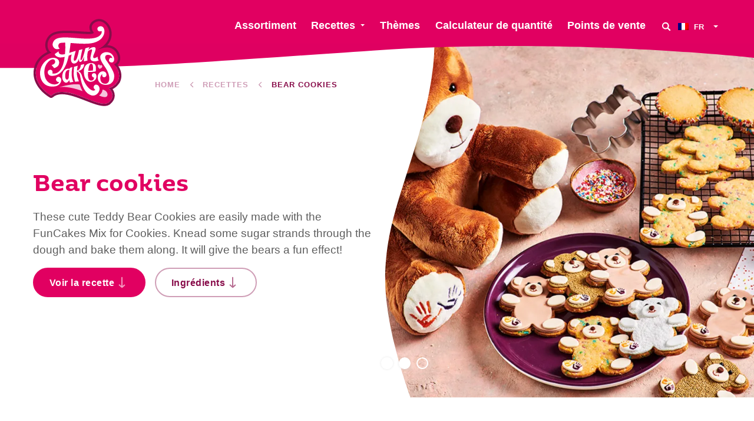

--- FILE ---
content_type: text/html; charset=UTF-8
request_url: https://funcakes.com/fr/recept/bear-cookies/
body_size: 12986
content:
<!doctype html><html class="no-js" lang="fr"><head><meta charset="utf-8"/><meta content="ie=edge" http-equiv="x-ua-compatible"><meta content="width=device-width, initial-scale=1.0" name="viewport"><link rel="icon" type="image/png" href="https://funcakes.com/content/themes/funcakes/public/assets/img/favicons-2025/favicon-96x96.png" sizes="96x96"/><link rel="icon" type="image/svg+xml" href="https://funcakes.com/content/themes/funcakes/public/assets/img/favicons-2025/favicon.svg"/><link rel="shortcut icon" href="https://funcakes.com/content/themes/funcakes/public/assets/img/favicons-2025/favicon.ico"/><link rel="apple-touch-icon" sizes="180x180" href="https://funcakes.com/content/themes/funcakes/public/assets/img/favicons-2025/apple-touch-icon.png"/><meta name="apple-mobile-web-app-title" content="MyWebSite"/><link rel="manifest" href="https://funcakes.com/content/themes/funcakes/public/assets/img/favicons-2025/site.webmanifest"/><meta name='robots' content='index, follow, max-image-preview:large, max-snippet:-1, max-video-preview:-1' /><link rel="alternate" hreflang="en" href="https://funcakes.com/recipe/bear-cookies/" /><link rel="alternate" hreflang="nl" href="https://funcakes.com/nl/recept/berenkoekjes-voor-kika/" /><link rel="alternate" hreflang="de" href="https://funcakes.com/de/recept/bear-cookies/" /><link rel="alternate" hreflang="es" href="https://funcakes.com/es/recept/bear-cookies/" /><link rel="alternate" hreflang="fr" href="https://funcakes.com/fr/recept/bear-cookies/" /><link rel="alternate" hreflang="x-default" href="https://funcakes.com/recipe/bear-cookies/" /><!-- This site is optimized with the Yoast SEO plugin v26.7 - https://yoast.com/wordpress/plugins/seo/ --><title>Bear cookies - FunCakes</title><meta name="description" content="These cute Teddy Bear Cookies are easily made with the FunCakes Mix for Cookies. Knead some sugar strands through the dough and bake them along. It will give the bears a fun effect!" /><link rel="canonical" href="https://funcakes.com/fr/recipe/bear-cookies/" /><meta property="og:locale" content="fr_FR" /><meta property="og:type" content="article" /><meta property="og:title" content="Bear cookies - FunCakes" /><meta property="og:url" content="https://funcakes.com/fr/recept/bear-cookies/" /><meta property="og:site_name" content="FunCakes" /><meta property="article:publisher" content="https://www.facebook.com/FunCakes.nl" /><meta property="article:modified_time" content="2025-12-16T13:52:04+00:00" /><meta property="og:image" content="https://funcakes.com/content/uploads/2022/01/Beren-1-1000x750.png" /><meta property="og:image:width" content="1600" /><meta property="og:image:height" content="1067" /><meta property="og:image:type" content="image/jpeg" /><meta name="twitter:card" content="summary_large_image" /><meta name="twitter:image" content="https://funcakes.com/content/uploads/2022/01/Beren-1-600x450.png" /><script type="application/ld+json" class="yoast-schema-graph">{"@context":"https://schema.org","@graph":[{"@type":"WebPage","@id":"https://funcakes.com/fr/recept/bear-cookies/","url":"https://funcakes.com/fr/recept/bear-cookies/","name":"Bear cookies - FunCakes","isPartOf":{"@id":"https://funcakes.com/fr/#website"},"datePublished":"2022-02-03T13:08:25+00:00","dateModified":"2025-12-16T13:52:04+00:00","breadcrumb":{"@id":"https://funcakes.com/fr/recept/bear-cookies/#breadcrumb"},"inLanguage":"fr-FR","potentialAction":[{"@type":"ReadAction","target":["https://funcakes.com/fr/recept/bear-cookies/"]}]},{"@type":"BreadcrumbList","@id":"https://funcakes.com/fr/recept/bear-cookies/#breadcrumb","itemListElement":[{"@type":"ListItem","position":1,"name":"Home","item":"https://funcakes.com/fr/"},{"@type":"ListItem","position":2,"name":"Recettes"},{"@type":"ListItem","position":3,"name":"Bear cookies"}]},{"@type":"WebSite","@id":"https://funcakes.com/fr/#website","url":"https://funcakes.com/fr/","name":"FunCakes","description":"Voeg met FunCakes je eigen creatieve touch toe aan elke taart","publisher":{"@id":"https://funcakes.com/fr/#organization"},"potentialAction":[{"@type":"SearchAction","target":{"@type":"EntryPoint","urlTemplate":"https://funcakes.com/fr/?s={search_term_string}"},"query-input":{"@type":"PropertyValueSpecification","valueRequired":true,"valueName":"search_term_string"}}],"inLanguage":"fr-FR"},{"@type":"Organization","@id":"https://funcakes.com/fr/#organization","name":"FunCakes","url":"https://funcakes.com/fr/","logo":{"@type":"ImageObject","inLanguage":"fr-FR","@id":"https://funcakes.com/fr/#/schema/logo/image/","url":"https://funcakes.com/content/uploads/2019/11/funcakes-logo.png","contentUrl":"https://funcakes.com/content/uploads/2019/11/funcakes-logo.png","width":429,"height":248,"caption":"FunCakes"},"image":{"@id":"https://funcakes.com/fr/#/schema/logo/image/"},"sameAs":["https://www.facebook.com/FunCakes.nl","https://www.instagram.com/funcakes_creative_baking/","https://nl.pinterest.com/FunCakesNL/","https://www.youtube.com/channel/UCuiYMwMMYvQxBgAyAXU7c7w"]}]}</script><!-- / Yoast SEO plugin. --><link rel='dns-prefetch' href='//www.googletagmanager.com' /><link rel="alternate" title="oEmbed (JSON)" type="application/json+oembed" href="https://funcakes.com/fr/wp-json/oembed/1.0/embed?url=https%3A%2F%2Ffuncakes.com%2Ffr%2Frecept%2Fbear-cookies%2F" /><link rel="alternate" title="oEmbed (XML)" type="text/xml+oembed" href="https://funcakes.com/fr/wp-json/oembed/1.0/embed?url=https%3A%2F%2Ffuncakes.com%2Ffr%2Frecept%2Fbear-cookies%2F&#038;format=xml" /><style id='wp-img-auto-sizes-contain-inline-css' type='text/css'>
img:is([sizes=auto i],[sizes^="auto," i]){contain-intrinsic-size:3000px 1500px}
/*# sourceURL=wp-img-auto-sizes-contain-inline-css */
</style><link rel='stylesheet' id='wpmf-gallery-popup-style-css' href='https://funcakes.com/content/plugins/wp-media-folder/assets/css/display-gallery/magnific-popup.css?ver=0.9.9' type='text/css' media='all' /><link rel='stylesheet' id='wpmf-gallery-style-css' href='https://funcakes.com/content/plugins/wp-media-folder/assets/css/display-gallery/style-display-gallery.css?ver=6.1.9' type='text/css' media='all' /><link rel='stylesheet' id='wpmf-slick-style-css' href='https://funcakes.com/content/plugins/wp-media-folder/assets/js/slick/slick.css?ver=6.1.9' type='text/css' media='all' /><link rel='stylesheet' id='wpmf-slick-theme-style-css' href='https://funcakes.com/content/plugins/wp-media-folder/assets/js/slick/slick-theme.css?ver=6.1.9' type='text/css' media='all' /><link rel='stylesheet' id='searchwp-forms-css' href='https://funcakes.com/content/plugins/searchwp/assets/css/frontend/search-forms.min.css?ver=4.5.6' type='text/css' media='all' /><link rel='stylesheet' id='css-css' href='https://funcakes.com/content/themes/funcakes/public/css/app.css?ver=2.0.14' type='text/css' media='' /><script type="text/javascript" src="https://funcakes.com/wordpress/wp-includes/js/jquery/jquery.min.js?ver=3.7.1" id="jquery-core-js"></script><script type="text/javascript" src="https://funcakes.com/wordpress/wp-includes/js/jquery/jquery-migrate.min.js?ver=3.4.1" id="jquery-migrate-js"></script><link rel="https://api.w.org/" href="https://funcakes.com/fr/wp-json/" /><link rel="alternate" title="JSON" type="application/json" href="https://funcakes.com/fr/wp-json/wp/v2/recipe/65964" /><link rel="EditURI" type="application/rsd+xml" title="RSD" href="https://funcakes.com/wordpress/xmlrpc.php?rsd" /><meta name="generator" content="WordPress 6.9" /><link rel='shortlink' href='https://funcakes.com/fr/?p=65964' /><meta name="generator" content="Site Kit by Google 1.170.0" /><meta name="generator" content="WPML ver:4.8.6 stt:37,1,4,3,2;" /><!-- Google Tag Manager snippet added by Site Kit --><script type="text/javascript">
/* <![CDATA[ */

			( function( w, d, s, l, i ) {
				w[l] = w[l] || [];
				w[l].push( {'gtm.start': new Date().getTime(), event: 'gtm.js'} );
				var f = d.getElementsByTagName( s )[0],
					j = d.createElement( s ), dl = l != 'dataLayer' ? '&l=' + l : '';
				j.async = true;
				j.src = 'https://www.googletagmanager.com/gtm.js?id=' + i + dl;
				f.parentNode.insertBefore( j, f );
			} )( window, document, 'script', 'dataLayer', 'GTM-W5TCHKR' );
			
/* ]]> */
</script><!-- End Google Tag Manager snippet added by Site Kit --><script>
			var $ = jQuery.noConflict();
var HOME_URL = "https://funcakes.com/fr/";
var TEMPLATE_DIR_URI = "https://funcakes.com/content/themes/funcakes";
		</script><script type="application/ld+json">
		{"@context":"https:\/\/schema.org","@type":"Recipe","name":"Bear cookies","author":{"@type":"Person","name":"Julia Smulders"},"datePublished":"2022-02-3","description":"These cute Teddy Bear Cookies are easily made with the FunCakes Mix for Cookies. Knead some sugar strands through the dough and bake them along. It will give the bears a fun effect!\n","prepTime":"PT1H30M","cookTime":"PT15M","totalTime":"PT1H45M","keywords":"bear cookies, cookies, animal cookies ","recipeYield":"15 - 20 people ","recipeCategory":"Cookies","recipeCuisine":null,"nutrition":[],"recipeIngredient":["500 g FunCakes Mix for Cookies ","FunCakes Sugar Strands Colour Mix ","250 g FunCakes Sugar Paste Teddy Bear Brown","250 g FunCakes Sugar Paste Bright White ","250 g FunCakes Sugar Paste Elegant Ivory ","FunCakes Sugar Pearls Medium Shiny Black ","FunCakes Edible Pen Brown ","FunCakes Food Colour Gel Brown ","FunCakes Edible Glue ","Apricot jam (slightly heated)","150 g unsalted butter ","1 egg (approx. 50 g) "],"recipeInstructions":[{"@type":"HowToStep","text":"Prepare 500 g FunCakes Mix for Cookies according to instructions on the package and knead in FunCakes Sugar Strands. Wrap the dough in cling film and let it stiffen in the refrigerator for one hour.\n"},{"@type":"HowToStep","text":"Preheat the oven to 180\u00b0C (160\u00b0C convection oven).\n"},{"@type":"HowToStep","text":"Knead the dough from the fridge and roll it out with Magic Roll-out powder to a thickness of about 2-3 mm, cut out bears and place them on the baking sheet.\u00a0Bake the cookies in about 10-12 minutes light brown and let them cool flat on the counter.\n"},{"@type":"HowToStep","text":"Knead the fondant well, if necessary mix some brown and white for a lighter color for the legs\/ears. Cut out shapes for the legs and ears with the oval plungers and make them smaller if necessary by taking a small edge off with the plunger.\n"},{"@type":"HowToStep","text":"Roll out the brown, white and ivory fondant and cut out bears with the cutter. Stick this with a little warmed apricot jam on the cookies.\u00a0 To give the bears some effect you can prick the fondant with the nozzle #018 to give it a coat effect. Stick the ovals on the legs and ears with some edible glue.\n"},{"@type":"HowToStep","text":"For the snout, roll a small piece of fondant into a ball and flatten it between your fingers. Stick this on the head. Push above the snout with the back of the brush two holes and glue two black pearls in them.\n"},{"@type":"HowToStep","text":"For the nose you color a piece of brown fondant darker brown with the coloring gel. Make little noses of this piece and glue it with some edible glue on the snout. With the brown edible marker finish the snout.\n"}],"aggregateRating":{"@type":"AggregateRating","ratingValue":80,"bestRating":100,"ratingCount":1},"image":["https:\/\/funcakes.com\/content\/uploads\/2022\/01\/Beren-1-960x960-c-default.jpg","https:\/\/funcakes.com\/content\/uploads\/2022\/01\/Beren-1-960x540-c-default.jpg","https:\/\/funcakes.com\/content\/uploads\/2022\/01\/Beren-1-960x720-c-default.jpg"]}
	</script><script type="application/ld+json">
		{"@context":"https:\/\/schema.org","@type":"Article","name":"Bear cookies","headline":"Bear cookies","author":{"@type":"Person","name":"Julia Smulders"},"datePublished":"2022-02-3","dateModified":"2025-12-16","publisher":{"@type":"Organization","name":"Funcakes","logo":{"@type":"ImageObject","url":"https:\/\/funcakes.com\/content\/themes\/funcakes\/public\/assets\/img\/logo.png"}},"image":["https:\/\/funcakes.com\/content\/uploads\/2022\/01\/Beren-1-960x960-c-default.jpg","https:\/\/funcakes.com\/content\/uploads\/2022\/01\/Beren-1-960x540-c-default.jpg","https:\/\/funcakes.com\/content\/uploads\/2022\/01\/Beren-1-960x720-c-default.jpg"]}
	</script></head><body class="wp-singular recipe-template-default single single-recipe postid-65964 wp-theme-funcakes"><nav
	data-m-type="menu-1"><div class="sb_menu-1_middle_container"><div class="sb_menu-1_middle_container_inner"><div class="sb_menu-1_middle_container_inner_left"><div class="sb_menu-1_logo_container"><a href="https://funcakes.com/fr/" class="sb_menu-1_logo_link" aria-label="FunCakes"><?xml version="1.0" encoding="UTF-8"?><svg id="Layer_1" data-name="Layer 1" xmlns="http://www.w3.org/2000/svg" width="300" height="297" viewBox="0 0 300 297"><path d="m286.48,211.22c13.79-28.31-8-52.99-11.98-57.16-.28-.29-.17-.77.21-.92,11.89-4.61,16.75-20.96,7.44-37.67-14.55-26.1-43.93-19.59-60.85-11.96-.61.28-1.01-.73-.42-1.04,71.06-36.66,25.03-113.24-12.16-90.11-20.21,12.57-5.52,31.53-3.59,33.89.12.15.17.35.11.54-4.92,14-105.44-10.85-138.42,9.11-21.94,13.28-24.27,45.83-5.79,57.98.39.26.34.85-.1,1-6.77,2.43-41.36,13.77-50.11,52.02-12.84,56.12,44.97,89.87,49.97,92.67.21.12.46.08.64-.08,50.44-44.95,163.92,49.62,195.02,22.45,24.5-21.41,4.54-43.23-.15-47.77-.34-.33-.15-.9.32-.96,4.09-.51,17.53-3.58,29.83-21.92.02-.03.03-.05.05-.08Z" style="fill: #df0061; stroke-width: 0px;"/><path d="m223.1,8.09c32.63,0,59.79,62.4-2.22,94.39-.53.27-.27,1.09.21,1.09.07,0,.13-.01.21-.05,7.75-3.5,18.11-6.76,28.47-6.76,12.25,0,24.5,4.57,32.38,18.71,9.32,16.71,4.46,33.07-7.44,37.67-.38.15-.49.62-.21.92,3.99,4.17,25.77,28.84,11.98,57.16-.01.03-.03.06-.05.08-12.29,18.34-25.74,21.41-29.83,21.92-.47.06-.66.63-.32.96,4.69,4.54,24.65,26.36.15,47.77-4.03,3.52-9.44,5-15.92,5-33.64,0-96.04-39.77-142.91-39.77-13.77,0-26.21,3.44-36.18,12.32-.11.1-.24.15-.38.15-.09,0-.18-.02-.26-.07-5-2.8-62.81-36.55-49.97-92.67,8.75-38.25,43.34-49.58,50.11-52.02.44-.16.5-.75.1-1.01-18.48-12.15-16.16-44.7,5.79-57.98,10.42-6.3,27.56-8.14,46.31-8.14,26.1,0,55.3,3.56,73.73,3.56,10.25,0,17.17-1.1,18.38-4.52.06-.18.01-.39-.11-.54-1.93-2.36-16.61-21.33,3.59-33.89,4.74-2.95,9.61-4.27,14.37-4.27m0-7.63h0c-6.42,0-12.61,1.83-18.4,5.42-9.84,6.12-12.94,13.68-13.82,18.94-1.18,7.09.91,13.67,3.38,18.58-1.81.17-4.21.29-7.39.29-8.15,0-18.83-.74-30.14-1.53-13.66-.95-29.15-2.03-43.59-2.03-23.88,0-39.85,2.94-50.27,9.24-13.2,7.99-21.59,22.74-21.88,38.5-.17,9.04,2.39,17.42,7.12,23.98-29.79,13.86-40.82,36.24-44.73,53.35-5.85,25.59,1.04,50.83,19.93,72.99,14.19,16.65,30.61,26.29,33.75,28.05,1.22.68,2.6,1.04,4,1.04,2.01,0,3.95-.74,5.45-2.08,7.84-6.99,18.01-10.39,31.1-10.39,23.94,0,53.71,11.6,79.98,21.83,23.69,9.23,46.07,17.94,62.94,17.94,8.67,0,15.72-2.32,20.95-6.88,9.4-8.22,14.31-17.53,14.57-27.67.23-9.08-3.32-16.89-7.18-22.65,7.03-3.31,15.78-9.66,23.94-21.82.22-.32.4-.65.56-.98,6.73-13.82,7.03-28.99.87-43.9-2.59-6.27-5.87-11.48-8.74-15.37,3.2-2.92,5.69-6.69,7.28-11.09,3.54-9.8,2.1-21.64-3.94-32.47-8.08-14.5-21.19-22.3-37.97-22.62,3.65-4.22,6.66-8.75,9.03-13.56,5.89-11.98,7.36-25.07,4.26-37.86C258.9,16.12,241.64.46,223.1.45h0Z" style="fill: #870d4a; stroke-width: 0px;"/><path d="m85.88,156.59c2.43-4.75,3.04-9.01,1.26-14.5-2.3-7.09-14.05-14.11-30.25-8.51-20.57,7.12-35.48,31.18-33.46,54.74,2.5,29.2,23.56,45.12,52.15,39.56,17.51-3.41,25.72-23.67,14.63-30.68-7.81-4.93-13.72,4.86-12.75,8.87s4.72,8.29,9.91,7.18c0,0,.3,6.49-12.36,8.23-8.94,1.23-35.1-3.74-36.97-37.72-1.62-29.45,17.28-44.76,25.85-46.73,8.57-1.97,11.22,4.93,10.56,9.25-.46,3.01-2.9,7.63-12.01,9.55l8.82,10.8s11.25-3.46,14.62-10.03Z" style="fill: #fff; stroke-width: 0px;"/><path d="m206.35,183.58c-6.5-.07-8.63,5.23-7.41,8.76,1.23,3.54,3.66,6.13,6.8,5.65,0,0,1.59,11.75-10.84,10.54-7.37-.71-9.12-11.1-9.3-17.73-.05-1.97.05-6.22.46-11.21,1.88,0,19.46,0,25.85-2.19,0,0,1.77-13.81-1.01-19.97-3.18-7.05-11.04-8.4-15.25-8.12-5.28.36-24.46,2.28-23.98,30.14.47,27.85,16.65,33.55,23.34,33.28,8.05-.33,18.03-5.16,19.02-15.9.75-8.12-1.81-13.17-7.68-13.24Zm-10.18-31.98c9.21-.33,6,22.98,6,22.98,0,0-9.45,1.07-15.7.74,1.23-11.03,3.98-23.52,9.69-23.72Z" style="fill: #fff; stroke-width: 0px;"/><path d="m227.4,197.98c-.41,2.47-1.27,20.47,15.15,21.35,18.91,1.02,17.86-23.67,9.3-41.75-8.91-18.82-22.55-30.03-24.69-46.49-1.6-12.32,12.27-20.12,24.7-18.37,10.9,1.53,15.58,7.08,19.39,13.05,4.76,7.47,4.41,22.43-6.13,21.66-12.14-.89-8.96-13.44-4.27-15.25,4.69-1.81,7.22,1.84,7.22,1.84-.82-9.77-9.87-11.71-9.87-11.71-16.37-3.87-15.79,9.13-12.59,14.89,1.74,3.14,20.23,27.44,26.78,45.08,5.96,16.06-.29,43.42-30.14,40.55-24.41-2.34-25.84-25.02-22.2-34.08,0,0,4.06-8.69,11.18-10.67,7.71-2.15,14.95.66,16.64,7.92,1.7,7.26-3.36,11.54-8.23,11.37-3.62-.13-7.84-4.26-5.3-10.74,0,0-5.39,2.01-6.94,11.36Z" style="fill: #fff; stroke-width: 0px;"/><path d="m136.46,212.74s-10.93-14.58-3.57-49.72l-8.5,2.55s-.33,1.18-.8,3.21c-2.27-.49-19.21-3.44-23.98,17.23-5.11,22.17,7.03,29.18,10.42,29.61,2.95.38,8.05-.31,12.08-8.68.56,2.77,1.32,5.49,2.34,8.1,0,0,6.08-.99,12.01-2.31Zm-15.65-18.11s0,10.2-5.52,10.73c-7.63.73-7.44-14.79-6.22-20.08,1.16-5.01,2.41-12.95,13.81-13.03-1.05,5.45-2.23,13.67-2.04,22.45l-.02-.07Z" style="fill: #fff; stroke-width: 0px;"/><path d="m157.67,221.93s1.35,4.43,3.98,10.89c1.8,4.42,5.79,11.58,5.79,11.58,0,0-47.86-19.06-79.59-13.02,0,0,41.35-13.83,69.83-9.45Z" style="fill: #f5c4db; stroke-width: 0px;"/><path d="m234.81,239.03s.13,11.58-11.8,19.89c0,0,14.8,7.22,22.98,5.1,9.17-2.37,8.48-21.09-11.18-24.98Z" style="fill: #f5c4db; stroke-width: 0px;"/><path d="m206.37,226.05c-5.33,8.43,3.99,13.53,3.99,13.53,0,0-5.7,9.19-21.05-4.68-8.83-7.98-18.43-22.97-23.86-41.84-3.14-10.92-8.98-15.07-13.35-16.64,7.57-1.57,19.53-6.69,20.84-23.48l-11.57,2.54s.11,16.28-13.18,19.71c.89-9.74,2.9-16.76,2.9-16.76l-12.86,3.67s-.88,12.55-1.04,23.24c-.16,11.4,4.6,27.17,4.6,27.17l13.3-1.23s-7.56-15.65-7.3-28.92c.03-1.62.11-3.19.21-4.71,3.04.65,6.05,3.86,8.76,8.3,3.13,5.13,3.68,23.04,11.06,41.25,3.94,9.72,11.44,25.66,28.82,31.21,14.21,4.54,26.2-7.87,27.85-18.48,2.39-15.4-12.64-22.53-18.1-13.88Z" style="fill: #fff; stroke-width: 0px;"/><path id="logo-heart" d="m224.45,168.91s-2.98-3.42-3.94-4.85c-2.17-3.22-2.73-6.56-.73-8.43,3.31-3.11,6.58.18,6.51,2.61,0,0,3.07-4.3,6.56-.57,3.36,3.59-.66,9.63-8.4,11.24Z" style="fill: #f5c4db; stroke-width: 0px;"/><path d="m203.62,81.15c46.02-11.15,43.38-55.48,26.01-56.2-9.42-.39-14.85,6.45-10.86,13.68,3.45,6.24,12.97,2.45,12.97,2.45,1.88,8.23-4.4,14.29-9.26,17.64-29.09,20.04-111.69-5.09-142.5,8.04-12.75,5.43-15.87,18.87-13.15,25.05,7.33,16.65,22.95,8.81,22.95,8.81,0,0-8.57-7.26-2.38-16.34,2.26-3.32,10.24-4.08,21.32-3.77.03,11.86.92,18.77-1.02,38.74-18.84,4.25-21.86-3.51-21.4-9.73l-13.39,9.66c2.91,7.04,9.35,9.29,13.78,10.54,5.29,1.49,12.75.53,20.02-1.24-7.75,65.79-41.65,56.15-41.65,56.15,3.14-13.1-7.06-13.77-11.1-11.64-8.18,4.32-5.05,19.17,8.61,19.71,25.34,1,47.87-19.25,57.88-68.45,5.95-2.16,10.12-4.05,10.12-4.05-7.63,23.8,1.61,34.79,13.35,29.51,9.52-4.27,11.68-17.99,11.68-17.99,0,0-1.05,9.23.33,11.55,1.63,2.74,4.37,3.65,7.85.27,3.6-3.49,6.49-10.12,8.62-16.52-.5,7.36-.76,16.62-.76,16.62l12.3-2.88c-1.77-12.54-.56-22.88,1.29-30.45,7.54-7.24,14.81-9.75,14.1-3.86-.22,1.81-1.53,6.22-2.71,11.29h0c-2.71,11.29-3.28,14.29-2.42,18.33,1.87,8.75,16.19,9.49,27.98,4.4,0,0-4.98-5.81-3.54-12.79,0,0-20.43,13.8-14.35-4.72,5.05-12.3,13.55-28.43-.33-27.41-8.36.61-14.23,6.14-17.44,10.17,2.02-6.31,4.17-9.76,4.17-9.76-6.33.62-14,3.77-14,3.77,0,0-9.37,43.49-15.83,39.65-2.77-1.65,6.07-36.89,6.07-36.89l-11.74,3.1c-1.12,6.39-4.97,25.18-9.23,31.88-3.98,6.26-8.15,5.2-8.5.23-.37-5.16,6.71-29.49,6.71-29.49,0,0-3.39.76-21.99,6.74,2.85-16.5,3.77-27.09,4.73-33.38,24.7,1.81,55.55,4.72,76.7-.4Z" style="fill: #fff; stroke-width: 0px;"/></svg></a></div></div><div class="sb_menu-1_middle_container_inner_right"><div class="sb_menu-1_menu_primary"><ul class="dropdown menu" data-alignment="right" data-dropdown-menu="data-dropdown-menu"><li class="menu-item menu-item-type-post_type menu-item-object-page   sb_menu-1_menu_primary_li"><a href="https://funcakes.com/fr/assortiment/" class="sb_menu-1_menu_primary_link" >Assortiment</a></li><li class="menu-item menu-item-type-post_type menu-item-object-page menu-item-has-children  sb_menu-1_menu_primary_li"><a href="https://funcakes.com/fr/recettes/" class="sb_menu-1_menu_primary_link" data-toggle="jumbo-dropdown">Recettes</a></li><li class="menu-item menu-item-type-post_type menu-item-object-page   sb_menu-1_menu_primary_li"><a href="https://funcakes.com/fr/themes/" class="sb_menu-1_menu_primary_link" >Thèmes</a></li><li class="menu-item menu-item-type-post_type menu-item-object-page   sb_menu-1_menu_primary_li"><a href="https://funcakes.com/fr/calculateur-de-quantite/" class="sb_menu-1_menu_primary_link" >Calculateur de quantité</a></li><li class="menu-item menu-item-type-custom menu-item-object-custom   sb_menu-1_menu_primary_li"><a href="https://funcakes.com/fr/points-de-vente/?country=france-fr" class="sb_menu-1_menu_primary_link" >Points de vente</a></li></ul></div><button class="sb_menu-1_btn-search" aria-label="Search" data-open-search-overlay><svg role="img"><use xmlns:xlink="http://www.w3.org/1999/xlink" xlink:href="https://funcakes.com/content/themes/funcakes/public/assets/static/symbols.svg?v=2.0.14#icon_search"></use></svg></button><div class="sb_menu-1_language-switcher"><ul class="dropdown menu" data-alignment="left" data-dropdown-menu="data-dropdown-menu"><li><a href="#"><span class="inner"><img src="https://funcakes.com/content/plugins/sitepress-multilingual-cms/res/flags/fr.png" alt="Français" width="18" height="12"/><span class="text">
								fr
							</span></span></a><ul class="menu"><li><a href="https://funcakes.com/recipe/bear-cookies/"><img src="https://funcakes.com/content/plugins/sitepress-multilingual-cms/res/flags/en.png" alt="English" width="18" height="12"/>
																English
							</a></li><li><a href="https://funcakes.com/nl/recept/berenkoekjes-voor-kika/"><img src="https://funcakes.com/content/plugins/sitepress-multilingual-cms/res/flags/nl.png" alt="Nederlands" width="18" height="12"/>
																Nederlands
							</a></li><li><a href="https://funcakes.com/de/recept/bear-cookies/"><img src="https://funcakes.com/content/plugins/sitepress-multilingual-cms/res/flags/de.png" alt="Deutsch" width="18" height="12"/>
																Deutsch
							</a></li><li><a href="https://funcakes.com/es/recept/bear-cookies/"><img src="https://funcakes.com/content/plugins/sitepress-multilingual-cms/res/flags/es.png" alt="Español" width="18" height="12"/>
																Español
							</a></li></ul></li></ul></div></div></div></div><div class="sb_menu-1_overlay_container" data-mobile-menu-overlay="data-mobile-menu-overlay"><div class="sb_menu-1_overlay_container_swirl_vertical"><svg id="swirl_menu-1_overlay_container_vertical" data-name="swirl_menu-1_overlay_container_vertical" xmlns="http://www.w3.org/2000/svg" width="100" height="600" viewbox="0 0 100 600" preserveaspectratio="none"><path d="M30.37,440.83C61.2,337.5,86,283.75,86,198.75S43.13,0,43.13,0H100V600H2.73S-.45,544.17,30.37,440.83Z"/></svg></div><div class="sb_menu-1_overlay_scroll_container" id="mobile-menu-scroll"><div class="sb_menu-1_overlay_scroll_container_inner"><div class="sb_menu-1_overlay_menu_container"><div class="sb_menu-1_language-switcher"><ul class="dropdown menu" data-alignment="left" data-dropdown-menu="data-dropdown-menu"><li><a href="#"><span class="inner"><img src="https://funcakes.com/content/plugins/sitepress-multilingual-cms/res/flags/fr.png" alt="Français" width="18" height="12"/><span class="text">
								fr
							</span></span></a><ul class="menu"><li><a href="https://funcakes.com/recipe/bear-cookies/"><img src="https://funcakes.com/content/plugins/sitepress-multilingual-cms/res/flags/en.png" alt="English" width="18" height="12"/>
																English
							</a></li><li><a href="https://funcakes.com/nl/recept/berenkoekjes-voor-kika/"><img src="https://funcakes.com/content/plugins/sitepress-multilingual-cms/res/flags/nl.png" alt="Nederlands" width="18" height="12"/>
																Nederlands
							</a></li><li><a href="https://funcakes.com/de/recept/bear-cookies/"><img src="https://funcakes.com/content/plugins/sitepress-multilingual-cms/res/flags/de.png" alt="Deutsch" width="18" height="12"/>
																Deutsch
							</a></li><li><a href="https://funcakes.com/es/recept/bear-cookies/"><img src="https://funcakes.com/content/plugins/sitepress-multilingual-cms/res/flags/es.png" alt="Español" width="18" height="12"/>
																Español
							</a></li></ul></li></ul></div><div class="sb_menu-1_menu_mobile-primary"><ul class="menu"><li class="menu-item menu-item-type-post_type menu-item-object-page"><a href="https://funcakes.com/fr/assortiment/">Assortiment</a></li><li class="menu-item menu-item-type-post_type menu-item-object-page"><a href="https://funcakes.com/fr/recettes/">Recettes</a></li><li class="menu-item menu-item-type-post_type menu-item-object-page"><a href="https://funcakes.com/fr/themes/">Thèmes</a></li><li class="menu-item menu-item-type-post_type menu-item-object-page"><a href="https://funcakes.com/fr/calculateur-de-quantite/">Calculateur de quantité</a></li><li class="menu-item menu-item-type-custom menu-item-object-custom"><a href="https://funcakes.com/fr/points-de-vente/?country=france-fr">Points de vente</a></li></ul></div><div class="sb_menu-1_menu_mobile-secondary"><ul class="menu"><li class="menu-item menu-item-type-post_type menu-item-object-page"><a href="https://funcakes.com/fr/a-propos-de-nous/">A propos de nous</a></li><li class="menu-item menu-item-type-post_type menu-item-object-page"><a href="https://funcakes.com/fr/contactez-nous/">Contactez nous</a></li></ul></div><div class="sb_socials v_hide_text"><a href="https://www.instagram.com/funcakes/" class="sb_socials_link" target="_blank" rel="noreferrer noopener" aria-label="Instagram"><div class="sb_socials_link_icon"><svg role="img"><use xmlns:xlink="http://www.w3.org/1999/xlink" xlink:href="https://funcakes.com/content/themes/funcakes/public/assets/static/symbols.svg?v=2.0.14#icon_instagram"></use></svg></div><div class="sb_socials_link_text">Instagram</div></a><a href="https://www.facebook.com/FunCakes.nl" class="sb_socials_link" target="_blank" rel="noreferrer noopener" aria-label="Facebook"><div class="sb_socials_link_icon"><svg role="img"><use xmlns:xlink="http://www.w3.org/1999/xlink" xlink:href="https://funcakes.com/content/themes/funcakes/public/assets/static/symbols.svg?v=2.0.14#icon_facebook"></use></svg></div><div class="sb_socials_link_text">Facebook</div></a><a href="https://nl.pinterest.com/funcakesnl/" class="sb_socials_link" target="_blank" rel="noreferrer noopener" aria-label="Pinterest"><div class="sb_socials_link_icon"><svg role="img"><use xmlns:xlink="http://www.w3.org/1999/xlink" xlink:href="https://funcakes.com/content/themes/funcakes/public/assets/static/symbols.svg?v=2.0.14#icon_pinterest"></use></svg></div><div class="sb_socials_link_text">Pinterest</div></a><a href="https://www.youtube.com/channel/UCuiYMwMMYvQxBgAyAXU7c7w" class="sb_socials_link" target="_blank" rel="noreferrer noopener" aria-label="YouTube"><div class="sb_socials_link_icon"><svg role="img"><use xmlns:xlink="http://www.w3.org/1999/xlink" xlink:href="https://funcakes.com/content/themes/funcakes/public/assets/static/symbols.svg?v=2.0.14#icon_youtube"></use></svg></div><div class="sb_socials_link_text">YouTube</div></a><a href="https://www.tiktok.com/@funcakes_be_creative?lang=en" class="sb_socials_link" target="_blank" rel="noreferrer noopener" aria-label="TikTok"><div class="sb_socials_link_icon"><svg role="img"><use xmlns:xlink="http://www.w3.org/1999/xlink" xlink:href="https://funcakes.com/content/themes/funcakes/public/assets/static/symbols.svg?v=2.0.14#icon_tiktok"></use></svg></div><div class="sb_socials_link_text">TikTok</div></a><a href="https://www.linkedin.com/company/funcakes" class="sb_socials_link" target="_blank" rel="noreferrer noopener" aria-label="LinkedIn"><div class="sb_socials_link_icon"><svg role="img"><use xmlns:xlink="http://www.w3.org/1999/xlink" xlink:href="https://funcakes.com/content/themes/funcakes/public/assets/static/symbols.svg?v=2.0.14#icon_linkedin"></use></svg></div><div class="sb_socials_link_text">LinkedIn</div></a></div></div></div></div></div><div class="sb_menu-1_overlay_backdrop" data-toggle-mobile-menu="data-toggle-mobile-menu"></div><div class="sb_menu-1_swirl-primary"><svg id="Layer_1" xmlns="http://www.w3.org/2000/svg" viewbox="0 0 1440 42" preserveaspectratio="none"><path d="M712.76,12.08c375.08-22.72,727.24,12.29,727.24,12.29V0H0v42c258.09,0,337.69-7.2,712.76-29.92Z" fill="#df0061"/></svg></div></nav><div class="sb_menu-1_swirl-secondary"><svg id="Layer_1" xmlns="http://www.w3.org/2000/svg" viewbox="0 0 1440 175" preserveaspectratio="none"><path d="M0,0v175c258.09,0,337.69-12.92,712.76-70,375.08-57.08,727.24,30.24,727.24,30.24V0H0Z" fill="#eac4db"/></svg></div><div class="sb_menu-1_search-overlay"><button aria-label="Close" class="sb_menu-1_search-overlay_close" data-close-search-overlay="data-close-search-overlay"><svg role="img"><use xmlns:xlink="http://www.w3.org/1999/xlink" xlink:href="https://funcakes.com/content/themes/funcakes/public/assets/static/symbols.svg?v=2.0.14#icon_close"></use></svg></button><div class="sb_menu-1_search-overlay_content"><div class="sb_heading v_title-left_button-right a_fill_inherit a_text_inherit"><div class="sb_heading_container a_max-width-1200 " data-anime-elem><div class="sb_heading_title"><div>
				Que recherchez-vous ?
			</div></div></div></div><div class="sb_menu-1_search-overlay_form-container"><form
				action="https://funcakes.com/fr/" role="search" class="sb_menu-1_search-overlay_form" id="form-search" data-all-target="https://funcakes.com/fr/" data-recipes-target="https://funcakes.com/fr/assortiment/" data-products-target="https://funcakes.com/fr/assortment-search/"><input type="text" name="s" id="form-search-input" value="" autocomplete="off" placeholder="Saisissez votre requête de recherche"/><select id="form-search-target" aria-label="Search in"><option value="all">Site web complet</option><option value="recipes">Dans les recettes</option><option value="products">Dans les produits</option></select><button class="sb_btn-container v_expanded_on_small" id="form-search-button"><span class="sb_button v_ghost_brand-primary v_has-icon-right v_no-icon-animation"><span class="sb_txt-container">Recherche</span><span class="sb_svg-container sb_load-button_icon-not-loading"><svg role="img"><use xmlns:xlink="http://www.w3.org/1999/xlink" xlink:href="https://funcakes.com/content/themes/funcakes/public/assets/static/symbols.svg?v=2.0.14#icon_search"></use></svg></span></span></button></form></div></div></div><div class="dropdown-pane sb_jumbo-dropdown" id="jumbo-dropdown" data-dropdown data-v-offset="10" data-hover="true" data-hover-pane="true" data-trap-focus="true"><div class="sb_jumbo-dropdown_container"><div class="sb_jumbo-dropdown_container_inner"><div class="sb_jumbo-dropdown_col"><div class="sb_jumbo-dropdown_title">
						Catégories de recettes
					</div><ul class="sb_jumbo-dropdown_col-1-links"><li><a href="https://funcakes.com/fr/assortiment/?category=treats-fr"  class="sb_btn-container " ><span class="sb_button v_fancy v_no-icon-animation v_smaller v_has-icon-left "><span class="sb_txt-container">
									Treats
							</span><span class="sb_svg-container"><div data-svg-replace=https://funcakes.com/content/uploads/2019/10/icon_treats.svg></div></span></span></a></li><li><a href="https://funcakes.com/fr/assortiment/?category=cakes-fr"  class="sb_btn-container " ><span class="sb_button v_fancy v_no-icon-animation v_smaller v_has-icon-left "><span class="sb_txt-container">
									Cakes
							</span><span class="sb_svg-container"><div data-svg-replace=https://funcakes.com/content/uploads/2019/10/icon_pie.svg></div></span></span></a></li><li><a href="https://funcakes.com/fr/assortiment/?category=chocolate-fr"  class="sb_btn-container " ><span class="sb_button v_fancy v_no-icon-animation v_smaller v_has-icon-left "><span class="sb_txt-container">
									Chocolate
							</span><span class="sb_svg-container"><div data-svg-replace=https://funcakes.com/content/uploads/2022/04/Choco2.svg></div></span></span></a></li><li><a href="https://funcakes.com/fr/assortiment/?category=cupcakes-fr"  class="sb_btn-container " ><span class="sb_button v_fancy v_no-icon-animation v_smaller v_has-icon-left "><span class="sb_txt-container">
									Cupcakes
							</span><span class="sb_svg-container"><div data-svg-replace=https://funcakes.com/content/uploads/2019/10/icon_cupcake.svg></div></span></span></a></li><li><a href="https://funcakes.com/fr/assortiment/?category=donuts-fr"  class="sb_btn-container " ><span class="sb_button v_fancy v_no-icon-animation v_smaller v_has-icon-left "><span class="sb_txt-container">
									Donuts
							</span><span class="sb_svg-container"><div data-svg-replace=https://funcakes.com/content/uploads/2019/10/icon_donut.svg></div></span></span></a></li></ul></div><div class="sb_jumbo-dropdown_col"><div class="sb_jumbo-dropdown_title">
						Thèmes de recettes
					</div><ul class="sb_jumbo-dropdown_col-2-links"><li><a href="https://funcakes.com/fr/assortiment/?theme=noel"  class="sb_btn-container " ><span class="sb_button v_brand-primary-lightest v_no-icon-animation v_smallest v_has-icon-right "><span class="sb_txt-container">
									Noël
							</span><span class="sb_svg-container"><div data-svg-replace=https://funcakes.com/content/uploads/2019/10/icon_christmas.svg></div></span></span></a></li><li><a href="https://funcakes.com/fr/assortiment/?theme=halloween-fr"  class="sb_btn-container " ><span class="sb_button v_brand-primary-lightest v_no-icon-animation v_smallest v_has-icon-right "><span class="sb_txt-container">
									Halloween
							</span><span class="sb_svg-container"><div data-svg-replace=https://funcakes.com/content/uploads/2019/10/icon_halloween.svg></div></span></span></a></li><li><a href="https://funcakes.com/fr/assortiment/?theme=reveillon-de-nouvel-an"  class="sb_btn-container " ><span class="sb_button v_brand-primary-lightest v_no-icon-animation v_smallest v_has-icon-right "><span class="sb_txt-container">
									Réveillon de Nouvel an
							</span><span class="sb_svg-container"><div data-svg-replace=https://funcakes.com/content/uploads/2019/10/icon_new-years-eve.svg></div></span></span></a></li><li><a href="https://funcakes.com/fr/assortiment/?theme=hiver"  class="sb_btn-container " ><span class="sb_button v_brand-primary-lightest v_no-icon-animation v_smallest v_has-icon-right "><span class="sb_txt-container">
									Hiver
							</span><span class="sb_svg-container"><div data-svg-replace=https://funcakes.com/content/uploads/2022/04/Winter.svg></div></span></span></a></li></ul></div><div class="sb_jumbo-dropdown_col"><div class="sb_jumbo-dropdown_title">
						Niveaux de recettes
					</div><ul class="sb_jumbo-dropdown_col-3-links"><li><a href="https://funcakes.com/fr/assortiment/?skill=debutant"  class="sb_btn-container " ><span class="sb_button v_fancy v_no-icon-animation v_smaller v_has-icon-left "><span class="sb_txt-container">
									Débutant
							</span><span class="sb_svg-container"><div data-svg-replace=https://funcakes.com/content/uploads/2019/10/icon_skill-beginner.svg></div></span></span></a></li><li><a href="https://funcakes.com/fr/assortiment/?skill=avance"  class="sb_btn-container " ><span class="sb_button v_fancy v_no-icon-animation v_smaller v_has-icon-left "><span class="sb_txt-container">
									Avancé
							</span><span class="sb_svg-container"><div data-svg-replace=https://funcakes.com/content/uploads/2019/10/icon_skill-advanced.svg></div></span></span></a></li><li><a href="https://funcakes.com/fr/assortiment/?skill=expert-fr"  class="sb_btn-container " ><span class="sb_button v_fancy v_no-icon-animation v_smaller v_has-icon-left "><span class="sb_txt-container">
									Expert
							</span><span class="sb_svg-container"><div data-svg-replace=https://funcakes.com/content/uploads/2019/10/icon_skill-expert.svg></div></span></span></a></li></ul></div><div class="sb_jumbo-dropdown_buttons"><a href="https://funcakes.com/fr/assortiment/"  class="sb_btn-container " ><span class="sb_button v_transparent a_margin-top-20 v_has-icon-right "><span class="sb_txt-container">
									Toutes les recettes
							</span><span class="sb_svg-container"><svg role="img"><use xmlns:xlink="http://www.w3.org/1999/xlink" xlink:href="https://funcakes.com/content/themes/funcakes/public/assets/static/symbols.svg?v=2.0.14#icon_arrow-right"></use></svg></span></span></a></div></div></div></div><div class="sb_menu-1_btn-hamburger_container"><button aria-label="Mobile menu" class="sb_menu-1_btn-hamburger" data-toggle-menu="data-toggle-menu"><span class="burger-icon"></span></button></div><div class="sb_menu-1_focus_backdrop"></div><main class="sb_main-container"><a name="top" id="top"></a><section class="sb_content  a_bg_brand-  v_visual_object-fit_cover" data-anime-type="transform-in" data-s-type="header-content-and-visual"><div class="sb_header_inner"><nav data-s-type="breadcrumbs" class=""><span><span><a href="https://funcakes.com/fr/">Home</a></span><span class="breadcrumbs_divider"></span><span>Recettes</span><span class="breadcrumbs_divider"></span><span class="breadcrumb_last" aria-current="page">Bear cookies</span></span></nav><div class="sb_header_visual" data-anime-elem><div class="sb_header_visual_swirl_vertical"><svg id="swirl_header_content-over-visual_vertical" data-name="swirl_header_content-over-visual_vertical" xmlns="http://www.w3.org/2000/svg" width="100" height="600" viewbox="0 0 100 600" preserveaspectratio="none"><path d="M69.63,159.17C38.8,262.5,14,316.25,14,401.25S56.87,600,56.87,600H0V0H97.27S100.45,55.83,69.63,159.17Z"/></svg></div><div class="sb_header_visual_swirl_horizontal"><svg id="swirl_header_content-over-visual_horizontal" data-name="swirl_header_content-over-visual_horizontal" xmlns="http://www.w3.org/2000/svg" width="600" height="100" viewbox="0 0 600 100" preserveaspectratio="none"><path d="M159.17,30.37C262.5,61.2,316.25,86,401.25,86S600,43.13,600,43.13V100H0V2.73S55.83-.45,159.17,30.37Z"/></svg></div><div class="sb_header_visual_gallery" data-init-slick data-id="65964" id="header-visual-gallery-65964" data-slick='{"dots": true, "arrows": false, "rows": 0, "autoplay": true}'><picture><source media="(min-width: 600px)" srcset="https://funcakes.com/content/uploads/2022/01/Beren-1-1000x750.webp"><img src="https://funcakes.com/content/uploads/2022/01/Beren-1-600x450.webp" class="sb_header_visual_gallery_image a_object-fit_cover-cc" alt="Bear cookies"/></picture><picture><source media="(min-width: 600px)" srcset="https://funcakes.com/content/uploads/2022/01/beren-2-1000x750.webp"><img src="https://funcakes.com/content/uploads/2022/01/beren-2-600x450.webp" class="sb_header_visual_gallery_image a_object-fit_cover-cc" alt=""/></picture><picture><source media="(min-width: 600px)" srcset="https://funcakes.com/content/uploads/2022/01/beren-3-1000x750.webp"><img src="https://funcakes.com/content/uploads/2022/01/beren-3-600x450.webp" class="sb_header_visual_gallery_image a_object-fit_cover-cc" alt=""/></picture></div></div><div class="sb_header_container" data-anime-elem><div class="sb_header_content"><div class="sb_header_content_inner"><div class="sb_header_content_body"><h1>Bear cookies</h1><div class="sb_header_content_introduction-text"><p>These cute Teddy Bear Cookies are easily made with the FunCakes Mix for Cookies. Knead some sugar strands through the dough and bake them along. It will give the bears a fun effect!</p></div><div class="sb_header_content_buttons"><button data-go-to-by-scroll="#recette" data-go-to-by-scroll-offset="80"  class="sb_btn-container " ><span class="sb_button v_default v_icon-animation-down v_has-icon-right "><span class="sb_txt-container"><span class="hide-for-medium-portrait">
						Recette
					</span><span class="show-for-medium-portrait">
						Voir la recette
					</span></span><span class="sb_svg-container"><svg role="img"><use xmlns:xlink="http://www.w3.org/1999/xlink" xlink:href="https://funcakes.com/content/themes/funcakes/public/assets/static/symbols.svg?v=2.0.14#icon_arrow-down"></use></svg></span></span></button><button data-go-to-by-scroll="#ingrédients" data-go-to-by-scroll-offset="80"  class="sb_btn-container " ><span class="sb_button v_ghost_brand-primary-darker v_icon-animation-down v_has-icon-right "><span class="sb_txt-container"><span class="hide-for-medium-portrait">
						Ingrédients
					</span><span class="show-for-medium-portrait">
						Ingrédients
					</span></span><span class="sb_svg-container"><svg role="img"><use xmlns:xlink="http://www.w3.org/1999/xlink" xlink:href="https://funcakes.com/content/themes/funcakes/public/assets/static/symbols.svg?v=2.0.14#icon_arrow-down"></use></svg></span></span></button></div></div></div></div></div></div></section><section data-s-type="recipe-taxonomies" class="sb_content" data-anime-type="transform-in"><div class="sb_recipe_taxonomies a_max-width-1200" data-anime-elem><a href="https://funcakes.com/fr/assortiment/?category=cookies-fr#scroll=recipes" class="sb_recipe_taxonomies_item"><div class="sb_recipe_taxonomies_item_icon"><div data-svg-replace=https://funcakes.com/content/uploads/2019/10/icon_cookie.svg></div></div><div class="sb_recipe_taxonomies_item_text">
						Cookies
					</div></a><a href="https://funcakes.com/fr/assortiment/?theme=anniversaire#scroll=recipes" class="sb_recipe_taxonomies_item"><div class="sb_recipe_taxonomies_item_icon"><div data-svg-replace=https://funcakes.com/content/uploads/2019/10/icon_birthday.svg></div></div><div class="sb_recipe_taxonomies_item_text">
						Anniversaire
					</div></a><a href="https://funcakes.com/fr/assortiment/?duration=between-90-and-120-minutes-fr#scroll=recipes" class="sb_recipe_taxonomies_item"><div class="sb_recipe_taxonomies_item_icon"><svg role="img"><use xmlns:xlink="http://www.w3.org/1999/xlink" xlink:href="https://funcakes.com/content/themes/funcakes/public/assets/static/symbols.svg?v=2.0.14#icon_durations-default"></use></svg></div><div class="sb_recipe_taxonomies_item_text">
						90 - 120 minutes
					</div></a><a href="https://funcakes.com/fr/assortiment/?skill=avance#scroll=recipes" class="sb_recipe_taxonomies_item"><div class="sb_recipe_taxonomies_item_icon sb_svg_ratio-2-1"><div data-svg-replace=https://funcakes.com/content/uploads/2019/10/icon_skill-advanced.svg></div></div><div class="sb_recipe_taxonomies_item_text">
						Avancé
					</div></a></div></section><section data-s-type="information" class="sb_content" data-anime-type="transform-in" id="ingrédients"><div class="sb_swirl_top"><svg data-name="swirl_top" height="60" id="swirl_top" preserveaspectratio="none" viewbox="0 0 1440 60" width="1440" xmlns="http://www.w3.org/2000/svg"><path d="M1440,35.22S1186,16.81,968,16.81s-406,13-452,16.08S123,60,0,60V0H1440Z"/></svg></div><div class="sb_information_specifications a_max-width-1200" data-anime-elem><div class="sb_information_specifications_item"><div class="sb_information_specifications_item_icon"><svg role="img"><use xmlns:xlink="http://www.w3.org/1999/xlink" xlink:href="https://funcakes.com/content/themes/funcakes/public/assets/static/symbols.svg?v=2.0.14#icon_time"></use></svg></div><div class="sb_information_specifications_item_text">
						1heure
													et
												30 min. 
 <b>préparer</b></div></div><div class="sb_information_specifications_item"><div class="sb_information_specifications_item_icon"><svg role="img"><use xmlns:xlink="http://www.w3.org/1999/xlink" xlink:href="https://funcakes.com/content/themes/funcakes/public/assets/static/symbols.svg?v=2.0.14#icon_time"></use></svg></div><div class="sb_information_specifications_item_text">
						
												15 min. 
 <b>cuisine</b></div></div><div class="sb_information_specifications_item"><div class="sb_information_specifications_item_icon"><svg role="img"><use xmlns:xlink="http://www.w3.org/1999/xlink" xlink:href="https://funcakes.com/content/themes/funcakes/public/assets/static/symbols.svg?v=2.0.14#icon_time"></use></svg></div><div class="sb_information_specifications_item_text">
						1heure
												
						 <b>attente</b></div></div><div class="sb_information_specifications_item"><div class="sb_information_specifications_item_icon"><svg role="img"><use xmlns:xlink="http://www.w3.org/1999/xlink" xlink:href="https://funcakes.com/content/themes/funcakes/public/assets/static/symbols.svg?v=2.0.14#icon_persons"></use></svg></div><div class="sb_information_specifications_item_text">
						15 - 20 people 
					</div></div></div><div class="sb_information_title a_max-width-1200" data-anime-elem><h2>
				Ce dont vous avez besoin pour faire votre bear cookies:
			</h2></div><div class="sb_information_container a_max-width-1200" data-anime-elem><div class="sb_information_column"><h3>
							Ingrédients
						</h3><ul><li>
									500 g FunCakes Mix for Cookies 
								</li><li>
									FunCakes Sugar Strands Colour Mix 
								</li><li>
									250 g FunCakes Sugar Paste Teddy Bear Brown
								</li><li>
									250 g FunCakes Sugar Paste Bright White 
								</li><li>
									250 g FunCakes Sugar Paste Elegant Ivory 
								</li><li>
									FunCakes Sugar Pearls Medium Shiny Black 
								</li><li>
									FunCakes Edible Pen Brown 
								</li><li>
									FunCakes Food Colour Gel Brown 
								</li><li>
									FunCakes Edible Glue 
								</li><li>
									Apricot jam (slightly heated)
								</li><li>
									150 g unsalted butter 
								</li><li>
									1 egg (approx. 50 g) 
								</li></ul></div><div class="sb_information_column"><h3>
							Nécessités
						</h3><ul><li>
									FunCakes Parchment Paper
								</li><li>
									Wilton Wide Glide Rolling Pin 50cm 
								</li><li>
									Wilton Tip #018 
								</li><li>
									PME Teddybeer Cookie Cutter 
								</li><li>
									PME Mini Oval Plunger Tool 
								</li><li>
									Dekofee Profi Brush 1
								</li></ul></div></div><div class="sb_swirl_bottom"><svg data-name="swirl_top" height="60" id="swirl_top" preserveaspectratio="none" viewbox="0 0 1440 60" width="1440" xmlns="http://www.w3.org/2000/svg"><path d="M0,24.76S254,43.17,472,43.17s406-13,452-16.08S1317,0,1440,0V60H0Z"/></svg></div></section><section data-s-type="method" class="sb_content v_has-method-done" data-anime-type="transform-in" id="recette"><div class="sb_heading v_title-left_button-right a_fill_inherit a_text_inherit"><div class="sb_heading_container a_max-width-1200 " data-anime-elem><div class="sb_heading_title"><h2>
				Recette de Bear cookies
			</h2></div></div></div><div class="sb_method_container a_max-width-1200"><div class="sb_method_items" data-anime-elem><div class="sb_method_item"><div class="sb_method_item_no"><div class="sb_method_item_no_text">
									1
								</div></div><div class="sb_method_item_content"><div class="sb_method_item_content_inner"><div class="sb_method_item_text"><p>Prepare 500 g <a href="https://funcakes.com/fr/product/mix-pour-biscuits/">FunCakes Mix for Cookies</a> according to instructions on the package and knead in FunCakes Sugar Strands. Wrap the dough in cling film and let it stiffen in the refrigerator for one hour.</p></div></div></div></div><div class="sb_method_item"><div class="sb_method_item_no"><div class="sb_method_item_no_text">
									2
								</div></div><div class="sb_method_item_content"><div class="sb_method_item_content_inner"><div class="sb_method_item_text"><p>Preheat the oven to 180°C (160°C convection oven).</p></div></div></div></div><div class="sb_method_item"><div class="sb_method_item_no"><div class="sb_method_item_no_text">
									3
								</div></div><div class="sb_method_item_content"><div class="sb_method_item_content_inner"><div class="sb_method_item_text"><p>Knead the dough from the fridge and roll it out with Magic Roll-out powder to a thickness of about 2-3 mm, cut out bears and place them on the baking sheet. Bake the cookies in about 10-12 minutes light brown and let them cool flat on the counter.</p></div></div></div></div><div class="sb_method_item"><div class="sb_method_item_no"><div class="sb_method_item_no_text">
									4
								</div></div><div class="sb_method_item_content"><div class="sb_method_item_content_inner"><div class="sb_method_item_text"><p>Knead the fondant well, if necessary mix some brown and white for a lighter color for the legs/ears. Cut out shapes for the legs and ears with the oval plungers and make them smaller if necessary by taking a small edge off with the plunger.</p></div></div></div></div><div class="sb_method_item"><div class="sb_method_item_no"><div class="sb_method_item_no_text">
									5
								</div></div><div class="sb_method_item_content"><div class="sb_method_item_content_inner"><div class="sb_method_item_text"><p>Roll out the brown, white and ivory fondant and cut out bears with the cutter. Stick this with a little warmed apricot jam on the cookies.  To give the bears some effect you can prick the fondant with the nozzle #018 to give it a coat effect. Stick the ovals on the legs and ears with some edible glue.</p></div></div></div></div><div class="sb_method_item"><div class="sb_method_item_no"><div class="sb_method_item_no_text">
									6
								</div></div><div class="sb_method_item_content"><div class="sb_method_item_content_inner"><div class="sb_method_item_text"><p>For the snout, roll a small piece of fondant into a ball and flatten it between your fingers. Stick this on the head. Push above the snout with the back of the brush two holes and glue two black pearls in them.</p></div></div></div></div><div class="sb_method_item"><div class="sb_method_item_no"><div class="sb_method_item_no_text">
									7
								</div></div><div class="sb_method_item_content"><div class="sb_method_item_content_inner"><div class="sb_method_item_text"><p>For the nose you color a piece of brown fondant darker brown with the coloring gel. Make little noses of this piece and glue it with some edible glue on the snout. With the brown edible marker finish the snout.</p></div></div></div></div></div><div class="sb_method_done"><div class="sb_method_done_no"><div class="sb_method_done_no_icon"><div data-svg-replace=https://funcakes.com/content/uploads/2019/10/icon_cookie.svg></div></div></div><div class="sb_method_done_text">
						Il ne reste plus qu'un peu de temps avant que vous puissiez profiter de votre cookies. N'oubliez pas de partager votre création :
													<a href="https://www.instagram.com/funcakes/"  target="_blank" rel="noopener" >
								funcakesbyme
							</a></div><div class="sb_method_done_icon"><div data-svg-replace=https://funcakes.com/content/uploads/2019/10/icon_cookie.svg></div></div></div></div></section><section data-s-type="featured-slider" class="sb_content  v_layout_slider    a_padding-top-60 
" data-anime-type="transform-in"><div class="sb_heading v_title-left_button-right a_fill_inherit a_text_inherit"><div class="sb_heading_container a_max-width-1200 " data-anime-elem><div class="sb_heading_title"><h2>
				Recettes similaires
			</h2></div></div></div><div class="sb_featured-slider_container" data-anime-elem><div class="sb_featured-slider_items" data-id="" id="featured-recipe-" data-flickity='{"freeScroll":true,"wrapAround":false,"pageDots":false,"cellAlign":"left","contain":true,"groupCells":true,"arrowShape":"M26.92,78.38a5.4,5.4,0,0,1-4.07-1.84L2.22,53.15a5.46,5.46,0,0,1,0-7.2L21.92,23.47a5.44,5.44,0,0,1,8.27,7.08l-11.62,14H93.7a5.45,5.45,0,0,1,0,10.9H18.76L31,69.32A5.45,5.45,0,0,1,30.52,77,5.39,5.39,0,0,1,26.92,78.38Z"}'><a href="https://funcakes.com/fr/recept/bella-blue-sea-cookies/" class="sb_recipes_item"><div class="sb_recipes_item_container"><div class="sb_recipes_item_visual"><picture class="sb_recipes_item_visual_picture"><img src="https://funcakes.com/content/uploads/2025/09/Colour-of-the-Year-2026-Sea-cookies-400x300.webp" class="sb_recipes_item_visual_picture_img a_object-fit_cover-cc" alt="" width="1200" height="900" loading="lazy"/></picture></div><div class="sb_recipes_item_tag_tl sb_svg_ratio-2-1"><div class="sb_tag v_icon-left"><div class="sb_tag_icon"><div data-svg-replace=https://funcakes.com/content/uploads/2019/10/icon_skill-beginner.svg></div></div><div class="sb_tag_text">Débutant</div></div></div><div class="sb_recipes_item_tag_bl"><div class="sb_tag v_icon-left"><div class="sb_tag_icon"><div data-svg-replace=https://funcakes.com/content/uploads/2019/10/icon_cookie.svg></div></div><div class="sb_tag_text">Cookies</div></div></div><div class="sb_recipes_item_tag_tr"><div class="sb_tag v_icon-right"><div class="sb_tag_icon"><svg role="img"><use xmlns:xlink="http://www.w3.org/1999/xlink" xlink:href="https://funcakes.com/content/themes/funcakes/public/assets/static/symbols.svg?v=2.0.14#icon_durations-default"></use></svg></div><div class="sb_tag_text">30 - 45 minutes</div></div></div><div class="sb_recipes_item_tag_br"></div><div class="sb_recipes_item_content"><div class="sb_recipes_item_content_title">Bella Blue sea cookies</div></div></div></a><a href="https://funcakes.com/fr/recept/matcha-cookies/" class="sb_recipes_item"><div class="sb_recipes_item_container"><div class="sb_recipes_item_visual"><picture class="sb_recipes_item_visual_picture"><img src="https://funcakes.com/content/uploads/2025/04/Ontwerp-zonder-titel-12-400x300.webp" class="sb_recipes_item_visual_picture_img a_object-fit_cover-cc" alt="" width="1200" height="900" loading="lazy"/></picture></div><div class="sb_recipes_item_tag_tl sb_svg_ratio-2-1"><div class="sb_tag v_icon-left"><div class="sb_tag_icon"><div data-svg-replace=https://funcakes.com/content/uploads/2019/10/icon_skill-beginner.svg></div></div><div class="sb_tag_text">Débutant</div></div></div><div class="sb_recipes_item_tag_bl"><div class="sb_tag v_icon-left"><div class="sb_tag_icon"><div data-svg-replace=https://funcakes.com/content/uploads/2019/10/icon_cookie.svg></div></div><div class="sb_tag_text">Cookies</div></div></div><div class="sb_recipes_item_tag_tr"><div class="sb_tag v_icon-right"><div class="sb_tag_icon"><svg role="img"><use xmlns:xlink="http://www.w3.org/1999/xlink" xlink:href="https://funcakes.com/content/themes/funcakes/public/assets/static/symbols.svg?v=2.0.14#icon_durations-default"></use></svg></div><div class="sb_tag_text">60 -90 minutes</div></div></div><div class="sb_recipes_item_tag_br"></div><div class="sb_recipes_item_content"><div class="sb_recipes_item_content_title">Matcha cookies</div></div></div></a><a href="https://funcakes.com/fr/recept/pink-glazed-cakes-with-cream/" class="sb_recipes_item"><div class="sb_recipes_item_container"><div class="sb_recipes_item_visual"><picture class="sb_recipes_item_visual_picture"><img src="https://funcakes.com/content/uploads/2025/04/Fun-Cakes-20250326-Moederdag-01-400x267.webp" class="sb_recipes_item_visual_picture_img a_object-fit_cover-cc" alt="" width="1000" height="667" loading="lazy"/></picture></div><div class="sb_recipes_item_tag_tl sb_svg_ratio-2-1"><div class="sb_tag v_icon-left"><div class="sb_tag_icon"><div data-svg-replace=https://funcakes.com/content/uploads/2019/10/icon_skill-beginner.svg></div></div><div class="sb_tag_text">Débutant</div></div></div><div class="sb_recipes_item_tag_bl"><div class="sb_tag v_icon-left"><div class="sb_tag_icon"><div data-svg-replace=https://funcakes.com/content/uploads/2019/10/icon_cookie.svg></div></div><div class="sb_tag_text">Cookies</div></div></div><div class="sb_recipes_item_tag_tr"><div class="sb_tag v_icon-right"><div class="sb_tag_icon"><svg role="img"><use xmlns:xlink="http://www.w3.org/1999/xlink" xlink:href="https://funcakes.com/content/themes/funcakes/public/assets/static/symbols.svg?v=2.0.14#icon_durations-default"></use></svg></div><div class="sb_tag_text">60 -90 minutes</div></div></div><div class="sb_recipes_item_tag_br"><div class="sb_tag v_icon-right"><div class="sb_tag_icon"><div data-svg-replace=https://funcakes.com/content/uploads/2019/10/icon_valentines-day.svg></div></div><div class="sb_tag_text">Saint-Valentin</div></div></div><div class="sb_recipes_item_content"><div class="sb_recipes_item_content_title">Pink glazed cakes with cream</div></div></div></a><a href="https://funcakes.com/fr/recept/alphabet-cookies/" class="sb_recipes_item"><div class="sb_recipes_item_container"><div class="sb_recipes_item_visual"><picture class="sb_recipes_item_visual_picture"><img src="https://funcakes.com/content/uploads/2025/01/KiKa_Letter_Koekjes_1-400x300.webp" class="sb_recipes_item_visual_picture_img a_object-fit_cover-cc" alt="" width="1200" height="900" loading="lazy"/></picture></div><div class="sb_recipes_item_tag_tl sb_svg_ratio-2-1"><div class="sb_tag v_icon-left"><div class="sb_tag_icon"><div data-svg-replace=https://funcakes.com/content/uploads/2019/10/icon_skill-beginner.svg></div></div><div class="sb_tag_text">Débutant</div></div></div><div class="sb_recipes_item_tag_bl"><div class="sb_tag v_icon-left"><div class="sb_tag_icon"><div data-svg-replace=https://funcakes.com/content/uploads/2019/10/icon_cookie.svg></div></div><div class="sb_tag_text">Cookies</div></div></div><div class="sb_recipes_item_tag_tr"><div class="sb_tag v_icon-right"><div class="sb_tag_icon"><svg role="img"><use xmlns:xlink="http://www.w3.org/1999/xlink" xlink:href="https://funcakes.com/content/themes/funcakes/public/assets/static/symbols.svg?v=2.0.14#icon_durations-default"></use></svg></div><div class="sb_tag_text">60 -90 minutes</div></div></div><div class="sb_recipes_item_tag_br"></div><div class="sb_recipes_item_content"><div class="sb_recipes_item_content_title">Alphabet cookies</div></div></div></a><a href="https://funcakes.com/fr/recept/bow-cookies/" class="sb_recipes_item"><div class="sb_recipes_item_container"><div class="sb_recipes_item_visual"><picture class="sb_recipes_item_visual_picture"><img src="https://funcakes.com/content/uploads/2024/11/bow-cookies-400x300.webp" class="sb_recipes_item_visual_picture_img a_object-fit_cover-cc" alt="" width="1200" height="900" loading="lazy"/></picture></div><div class="sb_recipes_item_tag_tl sb_svg_ratio-2-1"><div class="sb_tag v_icon-left"><div class="sb_tag_icon"><div data-svg-replace=https://funcakes.com/content/uploads/2019/10/icon_skill-advanced.svg></div></div><div class="sb_tag_text">Avancé</div></div></div><div class="sb_recipes_item_tag_bl"><div class="sb_tag v_icon-left"><div class="sb_tag_icon"><div data-svg-replace=https://funcakes.com/content/uploads/2019/10/icon_cookie.svg></div></div><div class="sb_tag_text">Cookies</div></div></div><div class="sb_recipes_item_tag_tr"><div class="sb_tag v_icon-right"><div class="sb_tag_icon"><svg role="img"><use xmlns:xlink="http://www.w3.org/1999/xlink" xlink:href="https://funcakes.com/content/themes/funcakes/public/assets/static/symbols.svg?v=2.0.14#icon_durations-default"></use></svg></div><div class="sb_tag_text">60 -90 minutes</div></div></div><div class="sb_recipes_item_tag_br"></div><div class="sb_recipes_item_content"><div class="sb_recipes_item_content_title">Bow cookies</div></div></div></a><a href="https://funcakes.com/fr/recept/shimmering-christmas-cookies/" class="sb_recipes_item"><div class="sb_recipes_item_container"><div class="sb_recipes_item_visual"><picture class="sb_recipes_item_visual_picture"><img src="https://funcakes.com/content/uploads/2024/11/Shiu-400x300.webp" class="sb_recipes_item_visual_picture_img a_object-fit_cover-cc" alt="" width="1200" height="900" loading="lazy"/></picture></div><div class="sb_recipes_item_tag_tl sb_svg_ratio-2-1"><div class="sb_tag v_icon-left"><div class="sb_tag_icon"><div data-svg-replace=https://funcakes.com/content/uploads/2019/10/icon_skill-beginner.svg></div></div><div class="sb_tag_text">Débutant</div></div></div><div class="sb_recipes_item_tag_bl"><div class="sb_tag v_icon-left"><div class="sb_tag_icon"><div data-svg-replace=https://funcakes.com/content/uploads/2019/10/icon_cookie.svg></div></div><div class="sb_tag_text">Cookies</div></div></div><div class="sb_recipes_item_tag_tr"><div class="sb_tag v_icon-right"><div class="sb_tag_icon"><svg role="img"><use xmlns:xlink="http://www.w3.org/1999/xlink" xlink:href="https://funcakes.com/content/themes/funcakes/public/assets/static/symbols.svg?v=2.0.14#icon_durations-default"></use></svg></div><div class="sb_tag_text">90 - 120 minutes</div></div></div><div class="sb_recipes_item_tag_br"><div class="sb_tag v_icon-right"><div class="sb_tag_icon"><div data-svg-replace=https://funcakes.com/content/uploads/2019/10/icon_christmas.svg></div></div><div class="sb_tag_text">Noël</div></div></div><div class="sb_recipes_item_content"><div class="sb_recipes_item_content_title">Shimmering Christmas cookies</div></div></div></a></div></div></section><footer class="sb_footer" data-f-type="footer-1"><div class="sb_footer_logo"><a class="sb_footer_logo_link" href="https://funcakes.com/fr/" aria-label="Logo - To home"><?xml version="1.0" encoding="UTF-8"?><svg id="Layer_1" data-name="Layer 1" xmlns="http://www.w3.org/2000/svg" width="300" height="297" viewBox="0 0 300 297"><path d="m286.48,211.22c13.79-28.31-8-52.99-11.98-57.16-.28-.29-.17-.77.21-.92,11.89-4.61,16.75-20.96,7.44-37.67-14.55-26.1-43.93-19.59-60.85-11.96-.61.28-1.01-.73-.42-1.04,71.06-36.66,25.03-113.24-12.16-90.11-20.21,12.57-5.52,31.53-3.59,33.89.12.15.17.35.11.54-4.92,14-105.44-10.85-138.42,9.11-21.94,13.28-24.27,45.83-5.79,57.98.39.26.34.85-.1,1-6.77,2.43-41.36,13.77-50.11,52.02-12.84,56.12,44.97,89.87,49.97,92.67.21.12.46.08.64-.08,50.44-44.95,163.92,49.62,195.02,22.45,24.5-21.41,4.54-43.23-.15-47.77-.34-.33-.15-.9.32-.96,4.09-.51,17.53-3.58,29.83-21.92.02-.03.03-.05.05-.08Z" style="fill: #df0061; stroke-width: 0px;"/><path d="m223.1,8.09c32.63,0,59.79,62.4-2.22,94.39-.53.27-.27,1.09.21,1.09.07,0,.13-.01.21-.05,7.75-3.5,18.11-6.76,28.47-6.76,12.25,0,24.5,4.57,32.38,18.71,9.32,16.71,4.46,33.07-7.44,37.67-.38.15-.49.62-.21.92,3.99,4.17,25.77,28.84,11.98,57.16-.01.03-.03.06-.05.08-12.29,18.34-25.74,21.41-29.83,21.92-.47.06-.66.63-.32.96,4.69,4.54,24.65,26.36.15,47.77-4.03,3.52-9.44,5-15.92,5-33.64,0-96.04-39.77-142.91-39.77-13.77,0-26.21,3.44-36.18,12.32-.11.1-.24.15-.38.15-.09,0-.18-.02-.26-.07-5-2.8-62.81-36.55-49.97-92.67,8.75-38.25,43.34-49.58,50.11-52.02.44-.16.5-.75.1-1.01-18.48-12.15-16.16-44.7,5.79-57.98,10.42-6.3,27.56-8.14,46.31-8.14,26.1,0,55.3,3.56,73.73,3.56,10.25,0,17.17-1.1,18.38-4.52.06-.18.01-.39-.11-.54-1.93-2.36-16.61-21.33,3.59-33.89,4.74-2.95,9.61-4.27,14.37-4.27m0-7.63h0c-6.42,0-12.61,1.83-18.4,5.42-9.84,6.12-12.94,13.68-13.82,18.94-1.18,7.09.91,13.67,3.38,18.58-1.81.17-4.21.29-7.39.29-8.15,0-18.83-.74-30.14-1.53-13.66-.95-29.15-2.03-43.59-2.03-23.88,0-39.85,2.94-50.27,9.24-13.2,7.99-21.59,22.74-21.88,38.5-.17,9.04,2.39,17.42,7.12,23.98-29.79,13.86-40.82,36.24-44.73,53.35-5.85,25.59,1.04,50.83,19.93,72.99,14.19,16.65,30.61,26.29,33.75,28.05,1.22.68,2.6,1.04,4,1.04,2.01,0,3.95-.74,5.45-2.08,7.84-6.99,18.01-10.39,31.1-10.39,23.94,0,53.71,11.6,79.98,21.83,23.69,9.23,46.07,17.94,62.94,17.94,8.67,0,15.72-2.32,20.95-6.88,9.4-8.22,14.31-17.53,14.57-27.67.23-9.08-3.32-16.89-7.18-22.65,7.03-3.31,15.78-9.66,23.94-21.82.22-.32.4-.65.56-.98,6.73-13.82,7.03-28.99.87-43.9-2.59-6.27-5.87-11.48-8.74-15.37,3.2-2.92,5.69-6.69,7.28-11.09,3.54-9.8,2.1-21.64-3.94-32.47-8.08-14.5-21.19-22.3-37.97-22.62,3.65-4.22,6.66-8.75,9.03-13.56,5.89-11.98,7.36-25.07,4.26-37.86C258.9,16.12,241.64.46,223.1.45h0Z" style="fill: #870d4a; stroke-width: 0px;"/><path d="m85.88,156.59c2.43-4.75,3.04-9.01,1.26-14.5-2.3-7.09-14.05-14.11-30.25-8.51-20.57,7.12-35.48,31.18-33.46,54.74,2.5,29.2,23.56,45.12,52.15,39.56,17.51-3.41,25.72-23.67,14.63-30.68-7.81-4.93-13.72,4.86-12.75,8.87s4.72,8.29,9.91,7.18c0,0,.3,6.49-12.36,8.23-8.94,1.23-35.1-3.74-36.97-37.72-1.62-29.45,17.28-44.76,25.85-46.73,8.57-1.97,11.22,4.93,10.56,9.25-.46,3.01-2.9,7.63-12.01,9.55l8.82,10.8s11.25-3.46,14.62-10.03Z" style="fill: #fff; stroke-width: 0px;"/><path d="m206.35,183.58c-6.5-.07-8.63,5.23-7.41,8.76,1.23,3.54,3.66,6.13,6.8,5.65,0,0,1.59,11.75-10.84,10.54-7.37-.71-9.12-11.1-9.3-17.73-.05-1.97.05-6.22.46-11.21,1.88,0,19.46,0,25.85-2.19,0,0,1.77-13.81-1.01-19.97-3.18-7.05-11.04-8.4-15.25-8.12-5.28.36-24.46,2.28-23.98,30.14.47,27.85,16.65,33.55,23.34,33.28,8.05-.33,18.03-5.16,19.02-15.9.75-8.12-1.81-13.17-7.68-13.24Zm-10.18-31.98c9.21-.33,6,22.98,6,22.98,0,0-9.45,1.07-15.7.74,1.23-11.03,3.98-23.52,9.69-23.72Z" style="fill: #fff; stroke-width: 0px;"/><path d="m227.4,197.98c-.41,2.47-1.27,20.47,15.15,21.35,18.91,1.02,17.86-23.67,9.3-41.75-8.91-18.82-22.55-30.03-24.69-46.49-1.6-12.32,12.27-20.12,24.7-18.37,10.9,1.53,15.58,7.08,19.39,13.05,4.76,7.47,4.41,22.43-6.13,21.66-12.14-.89-8.96-13.44-4.27-15.25,4.69-1.81,7.22,1.84,7.22,1.84-.82-9.77-9.87-11.71-9.87-11.71-16.37-3.87-15.79,9.13-12.59,14.89,1.74,3.14,20.23,27.44,26.78,45.08,5.96,16.06-.29,43.42-30.14,40.55-24.41-2.34-25.84-25.02-22.2-34.08,0,0,4.06-8.69,11.18-10.67,7.71-2.15,14.95.66,16.64,7.92,1.7,7.26-3.36,11.54-8.23,11.37-3.62-.13-7.84-4.26-5.3-10.74,0,0-5.39,2.01-6.94,11.36Z" style="fill: #fff; stroke-width: 0px;"/><path d="m136.46,212.74s-10.93-14.58-3.57-49.72l-8.5,2.55s-.33,1.18-.8,3.21c-2.27-.49-19.21-3.44-23.98,17.23-5.11,22.17,7.03,29.18,10.42,29.61,2.95.38,8.05-.31,12.08-8.68.56,2.77,1.32,5.49,2.34,8.1,0,0,6.08-.99,12.01-2.31Zm-15.65-18.11s0,10.2-5.52,10.73c-7.63.73-7.44-14.79-6.22-20.08,1.16-5.01,2.41-12.95,13.81-13.03-1.05,5.45-2.23,13.67-2.04,22.45l-.02-.07Z" style="fill: #fff; stroke-width: 0px;"/><path d="m157.67,221.93s1.35,4.43,3.98,10.89c1.8,4.42,5.79,11.58,5.79,11.58,0,0-47.86-19.06-79.59-13.02,0,0,41.35-13.83,69.83-9.45Z" style="fill: #f5c4db; stroke-width: 0px;"/><path d="m234.81,239.03s.13,11.58-11.8,19.89c0,0,14.8,7.22,22.98,5.1,9.17-2.37,8.48-21.09-11.18-24.98Z" style="fill: #f5c4db; stroke-width: 0px;"/><path d="m206.37,226.05c-5.33,8.43,3.99,13.53,3.99,13.53,0,0-5.7,9.19-21.05-4.68-8.83-7.98-18.43-22.97-23.86-41.84-3.14-10.92-8.98-15.07-13.35-16.64,7.57-1.57,19.53-6.69,20.84-23.48l-11.57,2.54s.11,16.28-13.18,19.71c.89-9.74,2.9-16.76,2.9-16.76l-12.86,3.67s-.88,12.55-1.04,23.24c-.16,11.4,4.6,27.17,4.6,27.17l13.3-1.23s-7.56-15.65-7.3-28.92c.03-1.62.11-3.19.21-4.71,3.04.65,6.05,3.86,8.76,8.3,3.13,5.13,3.68,23.04,11.06,41.25,3.94,9.72,11.44,25.66,28.82,31.21,14.21,4.54,26.2-7.87,27.85-18.48,2.39-15.4-12.64-22.53-18.1-13.88Z" style="fill: #fff; stroke-width: 0px;"/><path id="logo-heart" d="m224.45,168.91s-2.98-3.42-3.94-4.85c-2.17-3.22-2.73-6.56-.73-8.43,3.31-3.11,6.58.18,6.51,2.61,0,0,3.07-4.3,6.56-.57,3.36,3.59-.66,9.63-8.4,11.24Z" style="fill: #f5c4db; stroke-width: 0px;"/><path d="m203.62,81.15c46.02-11.15,43.38-55.48,26.01-56.2-9.42-.39-14.85,6.45-10.86,13.68,3.45,6.24,12.97,2.45,12.97,2.45,1.88,8.23-4.4,14.29-9.26,17.64-29.09,20.04-111.69-5.09-142.5,8.04-12.75,5.43-15.87,18.87-13.15,25.05,7.33,16.65,22.95,8.81,22.95,8.81,0,0-8.57-7.26-2.38-16.34,2.26-3.32,10.24-4.08,21.32-3.77.03,11.86.92,18.77-1.02,38.74-18.84,4.25-21.86-3.51-21.4-9.73l-13.39,9.66c2.91,7.04,9.35,9.29,13.78,10.54,5.29,1.49,12.75.53,20.02-1.24-7.75,65.79-41.65,56.15-41.65,56.15,3.14-13.1-7.06-13.77-11.1-11.64-8.18,4.32-5.05,19.17,8.61,19.71,25.34,1,47.87-19.25,57.88-68.45,5.95-2.16,10.12-4.05,10.12-4.05-7.63,23.8,1.61,34.79,13.35,29.51,9.52-4.27,11.68-17.99,11.68-17.99,0,0-1.05,9.23.33,11.55,1.63,2.74,4.37,3.65,7.85.27,3.6-3.49,6.49-10.12,8.62-16.52-.5,7.36-.76,16.62-.76,16.62l12.3-2.88c-1.77-12.54-.56-22.88,1.29-30.45,7.54-7.24,14.81-9.75,14.1-3.86-.22,1.81-1.53,6.22-2.71,11.29h0c-2.71,11.29-3.28,14.29-2.42,18.33,1.87,8.75,16.19,9.49,27.98,4.4,0,0-4.98-5.81-3.54-12.79,0,0-20.43,13.8-14.35-4.72,5.05-12.3,13.55-28.43-.33-27.41-8.36.61-14.23,6.14-17.44,10.17,2.02-6.31,4.17-9.76,4.17-9.76-6.33.62-14,3.77-14,3.77,0,0-9.37,43.49-15.83,39.65-2.77-1.65,6.07-36.89,6.07-36.89l-11.74,3.1c-1.12,6.39-4.97,25.18-9.23,31.88-3.98,6.26-8.15,5.2-8.5.23-.37-5.16,6.71-29.49,6.71-29.49,0,0-3.39.76-21.99,6.74,2.85-16.5,3.77-27.09,4.73-33.38,24.7,1.81,55.55,4.72,76.7-.4Z" style="fill: #fff; stroke-width: 0px;"/></svg></a></div><div class="sb_footer_swirl"><svg data-name="footer_swirl" height="440" id="header_swirl_bottom" preserveaspectratio="none" viewbox="0 0 1440 440" width="1440" xmlns="http://www.w3.org/2000/svg"><title>
				swirl_footer
			</title><path d="M1058,281.5c-248,87-377,157-581,157S0,317.5,0,317.5V440H1440V203.5S1306,194.5,1058,281.5Z"/><path d="M0,210.5s254,160,472,160,406-120,452-144,393-214,516-214v48c-123,0-470,185-516,209s-234,124-452,124S0,251.5,0,251.5Z" id="footer_swirl_bottom_first"/><path d="M0,251.5s254,142,472,142,406-100,452-124,393-209,516-209v143s-134-9-382,78-377,157-581,157S0,317.5,0,317.5Z" id="footer_swirl_bottom_second"/></svg></div><div class="sb_footer_primary"><div class="sb_footer_primary_container"><div class="sb_footer_primary_content"><div class="sb_footer_subtitle">
						Be creative!
					</div><div class="sb_footer_title">
						Ajoutez votre propre touche créative à chaque gâteau avec FunCakes
					</div><div class="sb_socials v_hide_text"><a href="https://www.instagram.com/funcakes/" class="sb_socials_link" target="_blank" rel="noreferrer noopener" aria-label="Instagram"><div class="sb_socials_link_icon"><svg role="img"><use xmlns:xlink="http://www.w3.org/1999/xlink" xlink:href="https://funcakes.com/content/themes/funcakes/public/assets/static/symbols.svg?v=2.0.14#icon_instagram"></use></svg></div><div class="sb_socials_link_text">Instagram</div></a><a href="https://www.facebook.com/FunCakes.nl" class="sb_socials_link" target="_blank" rel="noreferrer noopener" aria-label="Facebook"><div class="sb_socials_link_icon"><svg role="img"><use xmlns:xlink="http://www.w3.org/1999/xlink" xlink:href="https://funcakes.com/content/themes/funcakes/public/assets/static/symbols.svg?v=2.0.14#icon_facebook"></use></svg></div><div class="sb_socials_link_text">Facebook</div></a><a href="https://nl.pinterest.com/funcakesnl/" class="sb_socials_link" target="_blank" rel="noreferrer noopener" aria-label="Pinterest"><div class="sb_socials_link_icon"><svg role="img"><use xmlns:xlink="http://www.w3.org/1999/xlink" xlink:href="https://funcakes.com/content/themes/funcakes/public/assets/static/symbols.svg?v=2.0.14#icon_pinterest"></use></svg></div><div class="sb_socials_link_text">Pinterest</div></a><a href="https://www.youtube.com/channel/UCuiYMwMMYvQxBgAyAXU7c7w" class="sb_socials_link" target="_blank" rel="noreferrer noopener" aria-label="YouTube"><div class="sb_socials_link_icon"><svg role="img"><use xmlns:xlink="http://www.w3.org/1999/xlink" xlink:href="https://funcakes.com/content/themes/funcakes/public/assets/static/symbols.svg?v=2.0.14#icon_youtube"></use></svg></div><div class="sb_socials_link_text">YouTube</div></a><a href="https://www.tiktok.com/@funcakes_be_creative?lang=en" class="sb_socials_link" target="_blank" rel="noreferrer noopener" aria-label="TikTok"><div class="sb_socials_link_icon"><svg role="img"><use xmlns:xlink="http://www.w3.org/1999/xlink" xlink:href="https://funcakes.com/content/themes/funcakes/public/assets/static/symbols.svg?v=2.0.14#icon_tiktok"></use></svg></div><div class="sb_socials_link_text">TikTok</div></a><a href="https://www.linkedin.com/company/funcakes" class="sb_socials_link" target="_blank" rel="noreferrer noopener" aria-label="LinkedIn"><div class="sb_socials_link_icon"><svg role="img"><use xmlns:xlink="http://www.w3.org/1999/xlink" xlink:href="https://funcakes.com/content/themes/funcakes/public/assets/static/symbols.svg?v=2.0.14#icon_linkedin"></use></svg></div><div class="sb_socials_link_text">LinkedIn</div></a></div></div><div class="sb_footer_cols"><div class="sb_footer_col"><div class="sb_footer_col_title">
							Autres
						</div><ul class="sb_footer_col_links"><li><a href="https://funcakes.com/fr/news/">
										Actualités
									</a></li><li><a href="https://funcakes.com/fr/a-propos-de-nous/">
										A propos de nous
									</a></li><li><a href="https://funcakes.com/fr/register-as-an-influencer-for-one-of-our-campaigns/">
										Influenceurs
									</a></li><li><a href="https://funcakes.com/fr/points-de-vente/">
										Points de vente
									</a></li><li><a href="https://funcakes.com/fr/devenir-revendeur/">
										Devenir revendeur
									</a></li><li><a href="https://funcakes.com/fr/contactez-nous/">
										Contact
									</a></li></ul></div></div></div><div class="sb_footer_secondary"><div class="sb_footer_secondary_container"><div class="sb_footer_secondary_column"><div class="sb_footer_menu_secondary"><ul><li class="menu-item menu-item-type-post_type menu-item-object-page"><a class="" href="https://funcakes.com/fr/privacy/">
										Privacy
									</a></li><li class="menu-item menu-item-type-post_type menu-item-object-page"><a class="" href="https://funcakes.com/fr/disclaimer/">
										Disclaimer
									</a></li><li class="menu-item menu-item-type-post_type menu-item-object-page"><a class="" href="https://funcakes.com/fr/company-compliance/">
										Company Compliance
									</a></li></ul></div></div><div class="sb_footer_secondary_column"><div class="sb_footer_credits"><a href="https://stijlbreuk.nl/" target="_blank" rel="noreferrer noopener">
							Website by
							<b>
								Stijlbreuk
							</b></a></div></div></div></div></footer></main><button data-go-to-by-scroll="#top" data-go-to-by-scroll-offset="80"  class="sb_btn-container sb_btn-to-top" ><span class="sb_button v_default v_icon-animation-up v_icon-only "><span class="sb_svg-container"><svg role="img"><use xmlns:xlink="http://www.w3.org/1999/xlink" xlink:href="https://funcakes.com/content/themes/funcakes/public/assets/static/symbols.svg?v=2.0.14#icon_arrow-up"></use></svg></span></span></button><div class="reveal" data-reveal data-modal-overlay id="overlay"><button aria-label="Close modal" class="sb_overlay_btn-close" data-close><svg role="img"><use xmlns:xlink="http://www.w3.org/1999/xlink" xlink:href="https://funcakes.com/content/themes/funcakes/public/assets/static/symbols.svg?v=2.0.14#icon_close"></use></svg></button><div class="sb_overlay_container"><div class="sb_loader_inner"><div class="sb_loader_spinner"></div></div><div class="sb_overlay_content" id="overlay-content"></div></div></div><script type="speculationrules">
{"prefetch":[{"source":"document","where":{"and":[{"href_matches":"/fr/*"},{"not":{"href_matches":["/wordpress/wp-*.php","/wordpress/wp-admin/*","/content/uploads/*","/content/*","/content/plugins/*","/content/themes/funcakes/*","/fr/*\\?(.+)"]}},{"not":{"selector_matches":"a[rel~=\"nofollow\"]"}},{"not":{"selector_matches":".no-prefetch, .no-prefetch a"}}]},"eagerness":"conservative"}]}
</script><script>
            var _SEARCHWP_LIVE_AJAX_SEARCH_BLOCKS = true;
            var _SEARCHWP_LIVE_AJAX_SEARCH_ENGINE = 'default';
            var _SEARCHWP_LIVE_AJAX_SEARCH_CONFIG = 'default';
        </script><!-- Google Tag Manager (noscript) snippet added by Site Kit --><noscript><iframe src="https://www.googletagmanager.com/ns.html?id=GTM-W5TCHKR" height="0" width="0" style="display:none;visibility:hidden"></iframe></noscript><!-- End Google Tag Manager (noscript) snippet added by Site Kit --><script type="text/javascript" src="https://funcakes.com/wordpress/wp-includes/js/imagesloaded.min.js?ver=5.0.0" id="imagesloaded-js"></script><script type="text/javascript" src="https://funcakes.com/wordpress/wp-includes/js/masonry.min.js?ver=4.2.2" id="masonry-js"></script><script type="text/javascript" src="https://funcakes.com/wordpress/wp-includes/js/jquery/jquery.masonry.min.js?ver=3.1.2b" id="jquery-masonry-js"></script><script type="text/javascript" id="app-js-extra">
/* <![CDATA[ */
var sb_ajax_object = {"ajax_url":"https://funcakes.com/wordpress/wp-admin/admin-ajax.php"};
//# sourceURL=app-js-extra
/* ]]> */
</script><script type="text/javascript" src="https://funcakes.com/content/themes/funcakes/public/js/app.js?ver=2.0.14" id="app-js"></script><script type="text/javascript" id="swp-live-search-client-js-extra">
/* <![CDATA[ */
var searchwp_live_search_params = [];
searchwp_live_search_params = {"ajaxurl":"https:\/\/funcakes.com\/wordpress\/wp-admin\/admin-ajax.php","origin_id":65964,"config":{"default":{"engine":"default","input":{"delay":300,"min_chars":3},"results":{"position":"bottom","width":"auto","offset":{"x":0,"y":5}},"spinner":{"lines":12,"length":8,"width":3,"radius":8,"scale":1,"corners":1,"color":"#424242","fadeColor":"transparent","speed":1,"rotate":0,"animation":"searchwp-spinner-line-fade-quick","direction":1,"zIndex":2000000000,"className":"spinner","top":"50%","left":"50%","shadow":"0 0 1px transparent","position":"absolute"}}},"msg_no_config_found":"No valid SearchWP Live Search configuration found!","aria_instructions":"When autocomplete results are available use up and down arrows to review and enter to go to the desired page. Touch device users, explore by touch or with swipe gestures."};;
//# sourceURL=swp-live-search-client-js-extra
/* ]]> */
</script><script type="text/javascript" src="https://funcakes.com/content/plugins/searchwp-live-ajax-search/assets/javascript/dist/script.min.js?ver=1.8.7" id="swp-live-search-client-js"></script></body></html>

--- FILE ---
content_type: image/svg+xml
request_url: https://funcakes.com/content/uploads/2019/10/icon_cookie.svg
body_size: 358
content:
<svg xmlns="http://www.w3.org/2000/svg" viewBox="0 0 500 500">
  <title>icon</title>
  <path d="M113.87,237l-13.11,8.16-3.91-1c-.89-.2-1.77-.42-2.64-.67l-.26-.07h0a41.53,41.53,0,0,1,18.31-80.82l7.69,1.05,7.63,11.72a4.82,4.82,0,0,1,.67,3.71,4.88,4.88,0,0,1-2.18,3.08l-4.85,3a28.86,28.86,0,0,0-9,40.27l3.11,4.78a4.87,4.87,0,0,1-1.51,6.79Zm100,188.41-9.21,2.78A26.95,26.95,0,0,1,171,409.62l-2.59-9.27a2.86,2.86,0,0,0-1.42-1.8,2.92,2.92,0,0,0-2.27-.24l-9.22,2.78a26.95,26.95,0,0,1-33.73-18.58l-2.58-9.27a3.17,3.17,0,0,0-.32-.74l-3.68,6.63a53.62,53.62,0,0,0,89.09,59.52h0l11.43-13.21A2.87,2.87,0,0,0,213.9,425.42Zm221.63-221.8a41.57,41.57,0,0,0-48-41l-7.69,1.05-7.63,11.72a4.82,4.82,0,0,0-.67,3.71,4.88,4.88,0,0,0,2.18,3.08l4.85,3a28.86,28.86,0,0,1,8.95,40.27l-3.11,4.78a4.85,4.85,0,0,0,1.51,6.79L399,245.17l3.91-1c.89-.2,1.77-.42,2.64-.67l.26-.07h0A41.53,41.53,0,0,0,435.53,203.62ZM381,372.5a2.8,2.8,0,0,0-.32.74l-2.58,9.27a26.95,26.95,0,0,1-33.73,18.58l-9.22-2.78a3,3,0,0,0-2.28.24,2.89,2.89,0,0,0-1.41,1.8l-2.59,9.27A26.95,26.95,0,0,1,295.1,428.2l-9.22-2.78a2.84,2.84,0,0,0-1.77,0l11.43,13.21h0a53.62,53.62,0,0,0,89.09-59.52ZM249.89,233.33A16.13,16.13,0,1,0,266,249.46,16.13,16.13,0,0,0,249.89,233.33Zm0,58.79A16.13,16.13,0,1,0,266,308.25,16.13,16.13,0,0,0,249.89,292.12ZM292.8,402.44l9.22,2.78a3,3,0,0,0,.86.12,2.88,2.88,0,0,0,1.41-.37,2.84,2.84,0,0,0,1.42-1.79l2.59-9.27a27,27,0,0,1,25.91-19.74,27.22,27.22,0,0,1,7.81,1.16l9.23,2.78a3,3,0,0,0,.86.12,3,3,0,0,0,2.83-2.16l2.58-9.27a26.73,26.73,0,0,1,11.63-15.59L321.31,265l46.57-11.87a28.91,28.91,0,0,1-3.59-36l3.12-4.79a4.82,4.82,0,0,0,.67-3.71,4.88,4.88,0,0,0-2.18-3.08l-4.85-3a28.87,28.87,0,0,1-11.76-34.74L333.47,170a96.5,96.5,0,0,1-22.7,26.75h4l1.6-.22,9.86-1.33a52.14,52.14,0,0,0,12.38,20,52.07,52.07,0,0,0-2.92,21.35l-20.35,5.19-30.15,7.69,15.09,27.21,39.48,71.16c-.5.84-1,1.69-1.44,2.56-1.38-.11-2.76-.17-4.15-.17a51.08,51.08,0,0,0-45.08,27.28c-1.38-.11-2.76-.17-4.14-.17a50.35,50.35,0,0,0-9.95,1l-7-8.09-18.15-21-18.15,21-7,8.09a50.35,50.35,0,0,0-9.95-1c-1.38,0-2.76.06-4.14.17a51.08,51.08,0,0,0-45.08-27.28c-1.39,0-2.77.06-4.16.17-.45-.87-.93-1.72-1.43-2.56l39.47-71.16,15.1-27.21-30.15-7.69-20.35-5.19a52.07,52.07,0,0,0-2.92-21.35,52.26,52.26,0,0,0,12.38-20l9.86,1.33,1.6.22h4.38A96.5,96.5,0,0,1,166.69,170l-16.19-2.2a28.87,28.87,0,0,1-11.76,34.74l-4.85,3a4.88,4.88,0,0,0-2.18,3.08,4.82,4.82,0,0,0,.67,3.71l3.12,4.79a28.91,28.91,0,0,1-3.59,36L178.48,265l-47.84,86.23a26.73,26.73,0,0,1,11.63,15.59l2.58,9.27a3,3,0,0,0,2.83,2.16,3,3,0,0,0,.86-.12l9.23-2.78a27.22,27.22,0,0,1,7.81-1.16,27,27,0,0,1,25.91,19.74l2.59,9.27a2.86,2.86,0,0,0,1.41,1.79,3,3,0,0,0,1.42.37,3.06,3.06,0,0,0,.86-.12l9.22-2.78a27.22,27.22,0,0,1,7.81-1.16,26.79,26.79,0,0,1,13,3.36,28.43,28.43,0,0,1,3.75,2.5l18.38-21.25,18.39,21.25a28.43,28.43,0,0,1,3.75-2.5,26.75,26.75,0,0,1,20.77-2.2ZM166.05,121.26a84,84,0,1,1,84,84A84,84,0,0,1,166.05,121.26Zm24,0a60,60,0,1,0,60-60A60.08,60.08,0,0,0,190.05,121.26Z"/>
</svg>


--- FILE ---
content_type: image/svg+xml
request_url: https://funcakes.com/content/themes/funcakes/public/assets/img/swirl-li.svg
body_size: -259
content:
<svg id="Layer_1" data-name="Layer 1" xmlns="http://www.w3.org/2000/svg" width="100" height="100" viewBox="0 0 100 100">
  <title>icon_swirl-active copy</title>
  <path d="M93.3,54.29c-.71,0-2.4.13-5,.46a144.37,144.37,0,0,0-16.1,3c-2.22.54-4.37,1.07-6.94,1.73l-6.17,1.57c-4.94,1.26-8.28,2-11.71,2.66a85.1,85.1,0,0,1-15.55,1.48A69.49,69.49,0,0,1,23,64.6a101.55,101.55,0,0,1-10.22-1.91c-2-.5-4-1-5.71-1.53-1.06-.32-1.85-.57-2.34-.74l10-17.71c.24.06.8.19,1.62.36,1.42.3,3,.59,4.66.86a73.91,73.91,0,0,0,7.41.8,33.78,33.78,0,0,0,4.31,0,44.11,44.11,0,0,0,8-1.38c3.35-.87,22.09-7.08,20.92-6.7,13.88-4.43,25.52-6.75,33.9-7.51l.91-.08L92.89,54.29h.41Z" style="fill: #dbb8c9"/>
</svg>


--- FILE ---
content_type: image/svg+xml
request_url: https://funcakes.com/content/uploads/2019/10/icon_christmas.svg
body_size: 473
content:
<svg xmlns="http://www.w3.org/2000/svg" viewBox="0 0 500 500">
  <title>icon</title>
  <path d="M425.4,157.79v-.47l0-.87c-.09-1.26-2.46-31.15-22.22-61.11C370,45.13,315.33,34.59,275.29,34.59c-73.13,0-108.87,38-126,69.78-12.92,24-17.18,47.92-18.58,60.27a53.83,53.83,0,0,0-4.16,3.72c-30.73,30.63-.47,49-.47,49s-33.28,32.51-33.28,84.41,26.92,88.4,71.8,111.63,54.23,15.68,81.09,52c26.86-36.33,36.2-28.79,81.08-52s71.8-59.73,71.8-111.63-33.28-84.41-33.28-84.41,28.47-17.29,2.14-46.27c0-1.2,0-3-.09-5.22a59.77,59.77,0,0,1,22.38,4.49,25.78,25.78,0,1,0,35.66-12.57Zm-48.81,144c0,20.76-5.17,39.06-15.37,54.37-9.91,14.86-24.89,27.55-44.54,37.72a335.93,335.93,0,0,1-31.06,14c-15.73,6.38-27.21,11.5-39.91,23.76-12.71-12.26-24.18-17.38-39.92-23.76a337.14,337.14,0,0,1-31.06-14C155.09,383.69,140.1,371,130.2,356.14c-10.21-15.31-15.38-33.61-15.38-54.37a101.47,101.47,0,0,1,13.06-49.54,96,96,0,0,1,13.64-19.18l6.58-6.25V203c41.51-20.28,97.61-19.58,97.61-19.58s56-.69,97.47,19.52l.13,14.6.09,9.14,6.54,6.39C350.21,233.36,376.59,260.29,376.59,301.77ZM363.18,142c-2.55-8-6.58-16.21-13-23a12,12,0,0,0-17.51,16.41c4.31,4.61,7,11.09,8.57,17.42-19.11-9.09-42.87-15.15-61.92-18.93a172.68,172.68,0,0,0-67.27,0c-16.58,3.29-36.74,8.31-54.29,15.55a142,142,0,0,1,12.67-33.64c20.38-37.92,55.65-57.14,104.84-57.14s85.34,16.54,107.28,49.16a120.16,120.16,0,0,1,17.27,40.88A83.42,83.42,0,0,0,363.18,142ZM314.12,264.71c-12.11-12.11-24.34-15.48-33.68-15.78v0a40.32,40.32,0,0,0-.59-6.82,12,12,0,0,0,11.56-8.58,12.46,12.46,0,1,1,23.9,7.07,12,12,0,0,0,8.11,14.92,12.17,12.17,0,0,0,3.41.49,12,12,0,0,0,11.5-8.6A36.46,36.46,0,0,0,270,222.3a33,33,0,0,0-47.88-.75,36.46,36.46,0,0,0-68,25.83,12,12,0,0,0,11.5,8.6,12.22,12.22,0,0,0,3.41-.49,12,12,0,0,0,8.1-14.92,12.47,12.47,0,1,1,23.91-7.07,12,12,0,0,0,10.5,8.54,39.6,39.6,0,0,0-.6,6.86v0c-9.33.3-21.56,3.67-33.67,15.78-24.73,24.73-42,4.94-47,0,0,0-24.78,62.84,44,68.55,45.18,3.74,63.89-13.14,71.38-30.83,7.48,17.69,26.19,34.57,71.38,30.83,68.79-5.71,44-68.55,44-68.55C356.16,269.65,338.85,289.44,314.12,264.71Zm-68.41-.53c-7,0-12.74-6.86-12.74-15.28s5.71-15.28,12.74-15.28,12.73,6.85,12.73,15.28S252.73,264.18,245.71,264.18Z"/>
</svg>


--- FILE ---
content_type: image/svg+xml
request_url: https://funcakes.com/content/uploads/2019/10/icon_treats.svg
body_size: -242
content:
<svg xmlns="http://www.w3.org/2000/svg" viewBox="0 0 500 500">
  <title>FunCakes-icon</title>
  <path d="M450.32,182.27,317.69,49.64a20,20,0,0,0-28.28,0l-31,31a20,20,0,0,0-2.22,25.57L155.5,206.9a28.46,28.46,0,0,0-29.94,6.59L95.27,243.86,49.68,289.45a20,20,0,0,0,0,28.28L182.31,450.36a20,20,0,0,0,28.28,0l31-31a20,20,0,0,0,2.26-25.52L393.81,243.87a20,20,0,0,0,25.5-2.31l31-31A20,20,0,0,0,450.32,182.27ZM215.51,365l17.07-17.08A28.45,28.45,0,0,0,232,307.1c-11.26-10.66-29.12-10-40.08,1l.8-.8a28.45,28.45,0,0,1-40.79-.57c-10.66-11.26-10-29.13,1-40.09l12.47-12.46a29.22,29.22,0,0,0,7-30.19L272.9,123.44,284.49,135,255.42,164.1a28.45,28.45,0,0,0,.58,40.8c11.25,10.66,29.12,10,40.08-1l8.53-8.53a28.46,28.46,0,0,1,40.8.57l31.19,31.18L227.14,376.6Z"/>
</svg>


--- FILE ---
content_type: image/svg+xml
request_url: https://funcakes.com/content/uploads/2019/10/icon_pie.svg
body_size: -203
content:
<svg xmlns="http://www.w3.org/2000/svg" viewBox="0 0 500 500">
  <title>icon</title>
  <path d="M249.5,66.5h0A258.32,258.32,0,0,0,69.28,210.4L69,211V445H447V211ZM157.42,136a235.62,235.62,0,0,1,86.85-43.57L373.55,187H110.11A235.23,235.23,0,0,1,157.42,136ZM423,211v65L384.54,248.5a31.89,31.89,0,0,0-37.08,0l-48.87,34.9a7.9,7.9,0,0,1-9.18,0l-48.87-34.9a31.89,31.89,0,0,0-37.08,0l-48.87,34.9a7.9,7.9,0,0,1-9.18,0L93,246V211ZM93,275.46l38.46,27.47a31.9,31.9,0,0,0,37.08,0L217.41,268a7.9,7.9,0,0,1,9.18,0l48.87,34.9a31.9,31.9,0,0,0,37.08,0L361.41,268a7.9,7.9,0,0,1,9.18,0L423,305.46V356L384.54,328.5a31.87,31.87,0,0,0-37.08,0l-48.87,34.9a7.9,7.9,0,0,1-9.18,0l-48.87-34.9a31.87,31.87,0,0,0-37.08,0l-48.87,34.9a7.9,7.9,0,0,1-9.18,0L93,326ZM93,421V355.46l38.46,27.47a31.89,31.89,0,0,0,37.08,0L217.41,348a7.9,7.9,0,0,1,9.18,0l48.87,34.9a31.89,31.89,0,0,0,37.08,0L361.41,348a7.9,7.9,0,0,1,9.18,0L423,385.46V421Z"/>
</svg>


--- FILE ---
content_type: image/svg+xml
request_url: https://funcakes.com/content/uploads/2022/04/Choco2.svg
body_size: 984
content:
<?xml version="1.0" encoding="utf-8"?>
<!-- Generator: Adobe Illustrator 26.2.1, SVG Export Plug-In . SVG Version: 6.00 Build 0)  -->
<svg version="1.0" id="Laag_1" xmlns="http://www.w3.org/2000/svg" xmlns:xlink="http://www.w3.org/1999/xlink" x="0px" y="0px"
	 viewBox="0 0 500 500" enable-background="new 0 0 500 500" xml:space="preserve">
<g>
	<g>
		<path d="M489.2,205.4c-2.2,6.7-6.7,11.6-11.6,16.5c-84.9,84.8-169.7,169.6-254.4,254.4c-7.3,7.3-15.5,11-25.6,7.7
			c-3.7-1.2-7.3-3.6-10.1-6.3C131.3,421.7,75.1,365.5,19,309.4c-10.5-10.5-9.9-24.1,1-35C89.7,204.7,159.3,135,229,65.4
			c14.1-14.1,28-28.2,42.2-42.1c5.3-5.2,11-9.8,16.6-14.6c5.6,0,11.2,0,16.8,0c4.2,3.3,8.8,6.3,12.6,10.1
			c53.4,53.2,106.6,106.5,159.9,159.7c5,4.9,9.7,9.9,12.1,16.7C489.2,198.5,489.2,202,489.2,205.4z M296.4,20.5
			c-3.2,2.3-6.2,3.9-8.5,6.2C202.2,112.3,116.6,197.9,31,283.5c-7,7-7,10.9,0,17.9c54.8,54.8,109.6,109.6,164.5,164.5
			c7,7,10.9,7,18-0.1c85.5-85.5,171-171,256.4-256.4c7-7,7-10.9,0-18c-38.9-38.9-77.8-77.8-116.7-116.7
			c-16.2-16.2-32.3-32.3-48.5-48.4C302.5,24.1,299.5,22.7,296.4,20.5z"/>
		<path d="M207.4,310.3c4,2.1,8.1,3.3,10.8,5.9c15.5,15,30.7,30.4,45.9,45.7c6.2,6.3,6.4,15.3,0.1,21.7
			c-16.1,16.4-32.4,32.6-48.7,48.8c-6.6,6.5-15.5,6.2-22.1-0.3c-15.1-15-30.1-30-45.1-45.1c-6.7-6.7-6.8-15.6-0.1-22.4
			c16-16.2,32.2-32.4,48.5-48.3C199.2,313.6,203.3,312.5,207.4,310.3z M253.4,373c-15.3-15.3-30.9-30.9-46.1-46.1
			c-16.1,16.1-32.7,32.7-48.7,48.7c15.2,15.3,30.8,30.9,46.1,46.2C220.8,405.7,237.3,389.1,253.4,373z"/>
		<path d="M186.6,289.4c-2.3,4.2-3.6,8.4-6.3,11.2c-15.8,16.3-31.9,32.2-48,48.2c-6.9,6.8-15.7,6.5-22.7-0.4
			c-14.9-14.8-29.7-29.6-44.5-44.5c-7.1-7.1-7.1-15.9,0-23.1c15.7-15.9,31.6-31.7,47.4-47.4c7.1-7,15.9-7,23.1,0.1
			c14.9,14.8,29.8,29.5,44.4,44.6C182.8,281,184.2,285.3,186.6,289.4z M120.8,338.4c16.3-16.3,33-32.9,49.2-49.1
			c-15.1-15.1-30.7-30.7-45.7-45.6c-16.3,16.3-32.9,32.9-49.1,49.1C90.3,307.8,105.9,323.4,120.8,338.4z"/>
		<path d="M356.1,286.5c-2.1,4-3.3,8.1-5.9,10.8c-16,16.5-32.3,32.7-48.7,48.9c-6.6,6.5-15.4,6.3-22-0.3c-15.1-15-30.1-30-45.1-45.1
			c-6.7-6.8-6.9-15.6-0.2-22.4c16-16.2,32.2-32.4,48.4-48.4c6.4-6.3,15.4-6.3,21.7-0.1c15.4,15.2,30.7,30.4,45.7,45.9
			C352.7,278.5,354,282.6,356.1,286.5z M243.6,289.8c15.8,15.6,31.5,31.1,46.5,45.9c16.7-16.7,33.2-33.2,48.8-48.8
			c-15.2-15.1-30.8-30.7-46.3-46.2C276.9,256.4,260.6,272.8,243.6,289.8z"/>
		<path d="M144.8,206c2.2-4,3.5-8.1,6.1-10.8c15.9-16.3,32.1-32.5,48.4-48.5c6.6-6.5,15.4-6.5,22,0.1c15.2,15.1,30.4,30.2,45.5,45.5
			c6.3,6.4,6.6,15.3,0.3,21.7c-16.2,16.5-32.6,32.9-49.1,49.1c-6.4,6.3-15.3,5.9-21.7-0.4c-15.2-15.1-30.5-30.2-45.4-45.6
			C148.2,214.3,147,210.1,144.8,206z M210.1,157.3c-16.1,16.1-32.6,32.6-48.7,48.7c15.2,15.3,30.8,30.9,45.7,45.8
			c16.2-16.2,32.8-32.7,48.8-48.7C240.8,188,225.3,172.5,210.1,157.3z"/>
		<path d="M442.4,200.3c-2.3,4.3-3.6,8.5-6.3,11.3c-15.7,16.1-31.7,32-47.7,47.9c-7.2,7.1-16,7-23.1-0.1
			c-14.9-14.8-29.7-29.6-44.5-44.5c-7.1-7.1-7.1-15.9,0-23.1c15.7-15.9,31.6-31.7,47.4-47.4c7.1-7.1,15.9-7,23.1,0.1
			c14.9,14.8,29.8,29.5,44.4,44.6C438.6,191.9,440,196.1,442.4,200.3z M376.8,249.5c16.4-16.4,33-33,49-49
			c-15.3-15.3-30.9-30.9-46.1-46.2c-16.1,16.2-32.7,32.7-48.9,49C345.9,218.6,361.5,234.2,376.8,249.5z"/>
		<path d="M296.6,54.7c3.9,2,8,3.2,10.7,5.8c15.5,15,30.7,30.4,45.9,45.7c6.1,6.2,6.4,15.1,0.3,21.4c-16.3,16.6-32.8,33.1-49.4,49.4
			c-6.3,6.1-15.1,5.8-21.3-0.4c-15.3-15.2-30.6-30.4-45.8-45.8c-6.1-6.2-6.3-15.2-0.3-21.3c16.3-16.6,32.8-33.1,49.5-49.3
			C288.7,57.6,292.7,56.7,296.6,54.7z M293.8,166.2c16.2-16.1,32.7-32.7,48.9-48.9c-15.4-15.4-31.1-31.1-46.4-46.4
			c-16.1,16.1-32.7,32.7-48.8,48.8C262.8,135.1,278.4,150.8,293.8,166.2z"/>
	</g>
</g>
</svg>
